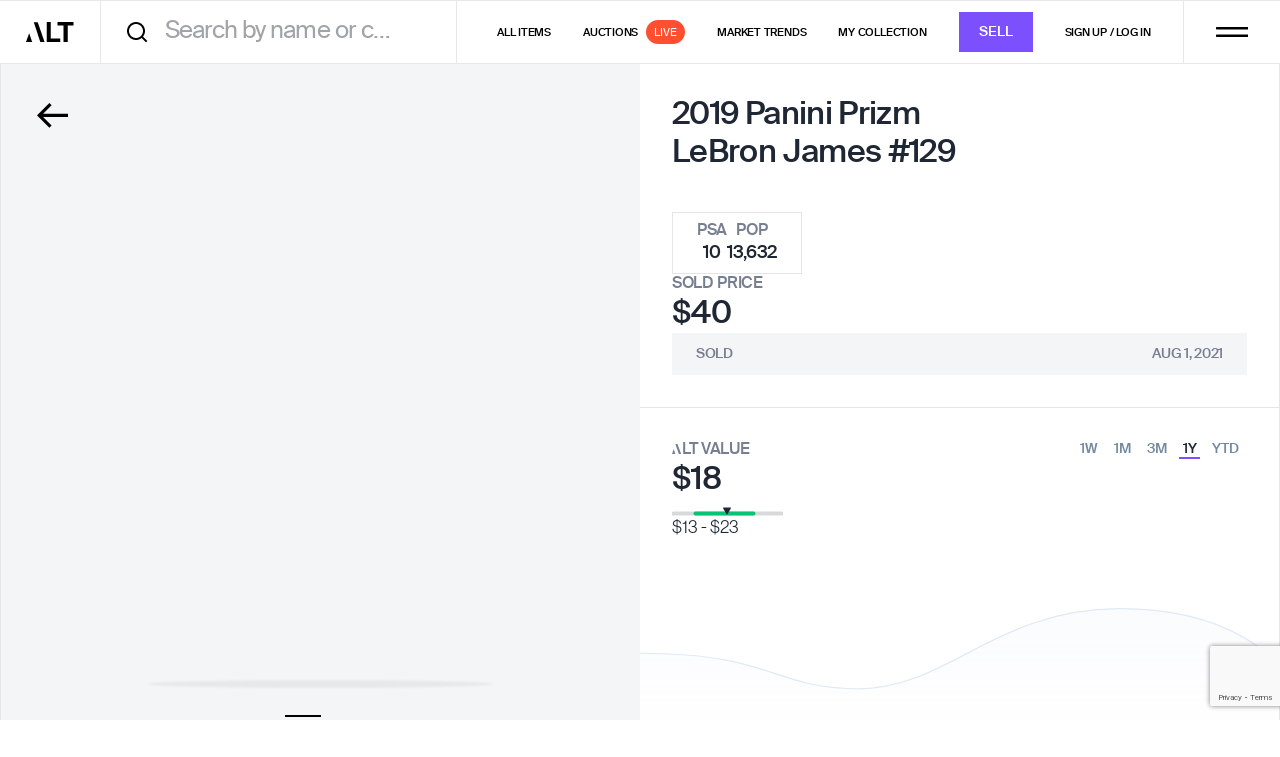

--- FILE ---
content_type: text/html; charset=utf-8
request_url: https://www.google.com/recaptcha/enterprise/anchor?ar=1&k=6LeeeQwsAAAAAITfdJy9NShyFLwxcWWvS0B4Y6TL&co=aHR0cHM6Ly9hcHAuYWx0Lnh5ejo0NDM.&hl=en&v=PoyoqOPhxBO7pBk68S4YbpHZ&size=invisible&anchor-ms=20000&execute-ms=30000&cb=msqyz06c049l
body_size: 48536
content:
<!DOCTYPE HTML><html dir="ltr" lang="en"><head><meta http-equiv="Content-Type" content="text/html; charset=UTF-8">
<meta http-equiv="X-UA-Compatible" content="IE=edge">
<title>reCAPTCHA</title>
<style type="text/css">
/* cyrillic-ext */
@font-face {
  font-family: 'Roboto';
  font-style: normal;
  font-weight: 400;
  font-stretch: 100%;
  src: url(//fonts.gstatic.com/s/roboto/v48/KFO7CnqEu92Fr1ME7kSn66aGLdTylUAMa3GUBHMdazTgWw.woff2) format('woff2');
  unicode-range: U+0460-052F, U+1C80-1C8A, U+20B4, U+2DE0-2DFF, U+A640-A69F, U+FE2E-FE2F;
}
/* cyrillic */
@font-face {
  font-family: 'Roboto';
  font-style: normal;
  font-weight: 400;
  font-stretch: 100%;
  src: url(//fonts.gstatic.com/s/roboto/v48/KFO7CnqEu92Fr1ME7kSn66aGLdTylUAMa3iUBHMdazTgWw.woff2) format('woff2');
  unicode-range: U+0301, U+0400-045F, U+0490-0491, U+04B0-04B1, U+2116;
}
/* greek-ext */
@font-face {
  font-family: 'Roboto';
  font-style: normal;
  font-weight: 400;
  font-stretch: 100%;
  src: url(//fonts.gstatic.com/s/roboto/v48/KFO7CnqEu92Fr1ME7kSn66aGLdTylUAMa3CUBHMdazTgWw.woff2) format('woff2');
  unicode-range: U+1F00-1FFF;
}
/* greek */
@font-face {
  font-family: 'Roboto';
  font-style: normal;
  font-weight: 400;
  font-stretch: 100%;
  src: url(//fonts.gstatic.com/s/roboto/v48/KFO7CnqEu92Fr1ME7kSn66aGLdTylUAMa3-UBHMdazTgWw.woff2) format('woff2');
  unicode-range: U+0370-0377, U+037A-037F, U+0384-038A, U+038C, U+038E-03A1, U+03A3-03FF;
}
/* math */
@font-face {
  font-family: 'Roboto';
  font-style: normal;
  font-weight: 400;
  font-stretch: 100%;
  src: url(//fonts.gstatic.com/s/roboto/v48/KFO7CnqEu92Fr1ME7kSn66aGLdTylUAMawCUBHMdazTgWw.woff2) format('woff2');
  unicode-range: U+0302-0303, U+0305, U+0307-0308, U+0310, U+0312, U+0315, U+031A, U+0326-0327, U+032C, U+032F-0330, U+0332-0333, U+0338, U+033A, U+0346, U+034D, U+0391-03A1, U+03A3-03A9, U+03B1-03C9, U+03D1, U+03D5-03D6, U+03F0-03F1, U+03F4-03F5, U+2016-2017, U+2034-2038, U+203C, U+2040, U+2043, U+2047, U+2050, U+2057, U+205F, U+2070-2071, U+2074-208E, U+2090-209C, U+20D0-20DC, U+20E1, U+20E5-20EF, U+2100-2112, U+2114-2115, U+2117-2121, U+2123-214F, U+2190, U+2192, U+2194-21AE, U+21B0-21E5, U+21F1-21F2, U+21F4-2211, U+2213-2214, U+2216-22FF, U+2308-230B, U+2310, U+2319, U+231C-2321, U+2336-237A, U+237C, U+2395, U+239B-23B7, U+23D0, U+23DC-23E1, U+2474-2475, U+25AF, U+25B3, U+25B7, U+25BD, U+25C1, U+25CA, U+25CC, U+25FB, U+266D-266F, U+27C0-27FF, U+2900-2AFF, U+2B0E-2B11, U+2B30-2B4C, U+2BFE, U+3030, U+FF5B, U+FF5D, U+1D400-1D7FF, U+1EE00-1EEFF;
}
/* symbols */
@font-face {
  font-family: 'Roboto';
  font-style: normal;
  font-weight: 400;
  font-stretch: 100%;
  src: url(//fonts.gstatic.com/s/roboto/v48/KFO7CnqEu92Fr1ME7kSn66aGLdTylUAMaxKUBHMdazTgWw.woff2) format('woff2');
  unicode-range: U+0001-000C, U+000E-001F, U+007F-009F, U+20DD-20E0, U+20E2-20E4, U+2150-218F, U+2190, U+2192, U+2194-2199, U+21AF, U+21E6-21F0, U+21F3, U+2218-2219, U+2299, U+22C4-22C6, U+2300-243F, U+2440-244A, U+2460-24FF, U+25A0-27BF, U+2800-28FF, U+2921-2922, U+2981, U+29BF, U+29EB, U+2B00-2BFF, U+4DC0-4DFF, U+FFF9-FFFB, U+10140-1018E, U+10190-1019C, U+101A0, U+101D0-101FD, U+102E0-102FB, U+10E60-10E7E, U+1D2C0-1D2D3, U+1D2E0-1D37F, U+1F000-1F0FF, U+1F100-1F1AD, U+1F1E6-1F1FF, U+1F30D-1F30F, U+1F315, U+1F31C, U+1F31E, U+1F320-1F32C, U+1F336, U+1F378, U+1F37D, U+1F382, U+1F393-1F39F, U+1F3A7-1F3A8, U+1F3AC-1F3AF, U+1F3C2, U+1F3C4-1F3C6, U+1F3CA-1F3CE, U+1F3D4-1F3E0, U+1F3ED, U+1F3F1-1F3F3, U+1F3F5-1F3F7, U+1F408, U+1F415, U+1F41F, U+1F426, U+1F43F, U+1F441-1F442, U+1F444, U+1F446-1F449, U+1F44C-1F44E, U+1F453, U+1F46A, U+1F47D, U+1F4A3, U+1F4B0, U+1F4B3, U+1F4B9, U+1F4BB, U+1F4BF, U+1F4C8-1F4CB, U+1F4D6, U+1F4DA, U+1F4DF, U+1F4E3-1F4E6, U+1F4EA-1F4ED, U+1F4F7, U+1F4F9-1F4FB, U+1F4FD-1F4FE, U+1F503, U+1F507-1F50B, U+1F50D, U+1F512-1F513, U+1F53E-1F54A, U+1F54F-1F5FA, U+1F610, U+1F650-1F67F, U+1F687, U+1F68D, U+1F691, U+1F694, U+1F698, U+1F6AD, U+1F6B2, U+1F6B9-1F6BA, U+1F6BC, U+1F6C6-1F6CF, U+1F6D3-1F6D7, U+1F6E0-1F6EA, U+1F6F0-1F6F3, U+1F6F7-1F6FC, U+1F700-1F7FF, U+1F800-1F80B, U+1F810-1F847, U+1F850-1F859, U+1F860-1F887, U+1F890-1F8AD, U+1F8B0-1F8BB, U+1F8C0-1F8C1, U+1F900-1F90B, U+1F93B, U+1F946, U+1F984, U+1F996, U+1F9E9, U+1FA00-1FA6F, U+1FA70-1FA7C, U+1FA80-1FA89, U+1FA8F-1FAC6, U+1FACE-1FADC, U+1FADF-1FAE9, U+1FAF0-1FAF8, U+1FB00-1FBFF;
}
/* vietnamese */
@font-face {
  font-family: 'Roboto';
  font-style: normal;
  font-weight: 400;
  font-stretch: 100%;
  src: url(//fonts.gstatic.com/s/roboto/v48/KFO7CnqEu92Fr1ME7kSn66aGLdTylUAMa3OUBHMdazTgWw.woff2) format('woff2');
  unicode-range: U+0102-0103, U+0110-0111, U+0128-0129, U+0168-0169, U+01A0-01A1, U+01AF-01B0, U+0300-0301, U+0303-0304, U+0308-0309, U+0323, U+0329, U+1EA0-1EF9, U+20AB;
}
/* latin-ext */
@font-face {
  font-family: 'Roboto';
  font-style: normal;
  font-weight: 400;
  font-stretch: 100%;
  src: url(//fonts.gstatic.com/s/roboto/v48/KFO7CnqEu92Fr1ME7kSn66aGLdTylUAMa3KUBHMdazTgWw.woff2) format('woff2');
  unicode-range: U+0100-02BA, U+02BD-02C5, U+02C7-02CC, U+02CE-02D7, U+02DD-02FF, U+0304, U+0308, U+0329, U+1D00-1DBF, U+1E00-1E9F, U+1EF2-1EFF, U+2020, U+20A0-20AB, U+20AD-20C0, U+2113, U+2C60-2C7F, U+A720-A7FF;
}
/* latin */
@font-face {
  font-family: 'Roboto';
  font-style: normal;
  font-weight: 400;
  font-stretch: 100%;
  src: url(//fonts.gstatic.com/s/roboto/v48/KFO7CnqEu92Fr1ME7kSn66aGLdTylUAMa3yUBHMdazQ.woff2) format('woff2');
  unicode-range: U+0000-00FF, U+0131, U+0152-0153, U+02BB-02BC, U+02C6, U+02DA, U+02DC, U+0304, U+0308, U+0329, U+2000-206F, U+20AC, U+2122, U+2191, U+2193, U+2212, U+2215, U+FEFF, U+FFFD;
}
/* cyrillic-ext */
@font-face {
  font-family: 'Roboto';
  font-style: normal;
  font-weight: 500;
  font-stretch: 100%;
  src: url(//fonts.gstatic.com/s/roboto/v48/KFO7CnqEu92Fr1ME7kSn66aGLdTylUAMa3GUBHMdazTgWw.woff2) format('woff2');
  unicode-range: U+0460-052F, U+1C80-1C8A, U+20B4, U+2DE0-2DFF, U+A640-A69F, U+FE2E-FE2F;
}
/* cyrillic */
@font-face {
  font-family: 'Roboto';
  font-style: normal;
  font-weight: 500;
  font-stretch: 100%;
  src: url(//fonts.gstatic.com/s/roboto/v48/KFO7CnqEu92Fr1ME7kSn66aGLdTylUAMa3iUBHMdazTgWw.woff2) format('woff2');
  unicode-range: U+0301, U+0400-045F, U+0490-0491, U+04B0-04B1, U+2116;
}
/* greek-ext */
@font-face {
  font-family: 'Roboto';
  font-style: normal;
  font-weight: 500;
  font-stretch: 100%;
  src: url(//fonts.gstatic.com/s/roboto/v48/KFO7CnqEu92Fr1ME7kSn66aGLdTylUAMa3CUBHMdazTgWw.woff2) format('woff2');
  unicode-range: U+1F00-1FFF;
}
/* greek */
@font-face {
  font-family: 'Roboto';
  font-style: normal;
  font-weight: 500;
  font-stretch: 100%;
  src: url(//fonts.gstatic.com/s/roboto/v48/KFO7CnqEu92Fr1ME7kSn66aGLdTylUAMa3-UBHMdazTgWw.woff2) format('woff2');
  unicode-range: U+0370-0377, U+037A-037F, U+0384-038A, U+038C, U+038E-03A1, U+03A3-03FF;
}
/* math */
@font-face {
  font-family: 'Roboto';
  font-style: normal;
  font-weight: 500;
  font-stretch: 100%;
  src: url(//fonts.gstatic.com/s/roboto/v48/KFO7CnqEu92Fr1ME7kSn66aGLdTylUAMawCUBHMdazTgWw.woff2) format('woff2');
  unicode-range: U+0302-0303, U+0305, U+0307-0308, U+0310, U+0312, U+0315, U+031A, U+0326-0327, U+032C, U+032F-0330, U+0332-0333, U+0338, U+033A, U+0346, U+034D, U+0391-03A1, U+03A3-03A9, U+03B1-03C9, U+03D1, U+03D5-03D6, U+03F0-03F1, U+03F4-03F5, U+2016-2017, U+2034-2038, U+203C, U+2040, U+2043, U+2047, U+2050, U+2057, U+205F, U+2070-2071, U+2074-208E, U+2090-209C, U+20D0-20DC, U+20E1, U+20E5-20EF, U+2100-2112, U+2114-2115, U+2117-2121, U+2123-214F, U+2190, U+2192, U+2194-21AE, U+21B0-21E5, U+21F1-21F2, U+21F4-2211, U+2213-2214, U+2216-22FF, U+2308-230B, U+2310, U+2319, U+231C-2321, U+2336-237A, U+237C, U+2395, U+239B-23B7, U+23D0, U+23DC-23E1, U+2474-2475, U+25AF, U+25B3, U+25B7, U+25BD, U+25C1, U+25CA, U+25CC, U+25FB, U+266D-266F, U+27C0-27FF, U+2900-2AFF, U+2B0E-2B11, U+2B30-2B4C, U+2BFE, U+3030, U+FF5B, U+FF5D, U+1D400-1D7FF, U+1EE00-1EEFF;
}
/* symbols */
@font-face {
  font-family: 'Roboto';
  font-style: normal;
  font-weight: 500;
  font-stretch: 100%;
  src: url(//fonts.gstatic.com/s/roboto/v48/KFO7CnqEu92Fr1ME7kSn66aGLdTylUAMaxKUBHMdazTgWw.woff2) format('woff2');
  unicode-range: U+0001-000C, U+000E-001F, U+007F-009F, U+20DD-20E0, U+20E2-20E4, U+2150-218F, U+2190, U+2192, U+2194-2199, U+21AF, U+21E6-21F0, U+21F3, U+2218-2219, U+2299, U+22C4-22C6, U+2300-243F, U+2440-244A, U+2460-24FF, U+25A0-27BF, U+2800-28FF, U+2921-2922, U+2981, U+29BF, U+29EB, U+2B00-2BFF, U+4DC0-4DFF, U+FFF9-FFFB, U+10140-1018E, U+10190-1019C, U+101A0, U+101D0-101FD, U+102E0-102FB, U+10E60-10E7E, U+1D2C0-1D2D3, U+1D2E0-1D37F, U+1F000-1F0FF, U+1F100-1F1AD, U+1F1E6-1F1FF, U+1F30D-1F30F, U+1F315, U+1F31C, U+1F31E, U+1F320-1F32C, U+1F336, U+1F378, U+1F37D, U+1F382, U+1F393-1F39F, U+1F3A7-1F3A8, U+1F3AC-1F3AF, U+1F3C2, U+1F3C4-1F3C6, U+1F3CA-1F3CE, U+1F3D4-1F3E0, U+1F3ED, U+1F3F1-1F3F3, U+1F3F5-1F3F7, U+1F408, U+1F415, U+1F41F, U+1F426, U+1F43F, U+1F441-1F442, U+1F444, U+1F446-1F449, U+1F44C-1F44E, U+1F453, U+1F46A, U+1F47D, U+1F4A3, U+1F4B0, U+1F4B3, U+1F4B9, U+1F4BB, U+1F4BF, U+1F4C8-1F4CB, U+1F4D6, U+1F4DA, U+1F4DF, U+1F4E3-1F4E6, U+1F4EA-1F4ED, U+1F4F7, U+1F4F9-1F4FB, U+1F4FD-1F4FE, U+1F503, U+1F507-1F50B, U+1F50D, U+1F512-1F513, U+1F53E-1F54A, U+1F54F-1F5FA, U+1F610, U+1F650-1F67F, U+1F687, U+1F68D, U+1F691, U+1F694, U+1F698, U+1F6AD, U+1F6B2, U+1F6B9-1F6BA, U+1F6BC, U+1F6C6-1F6CF, U+1F6D3-1F6D7, U+1F6E0-1F6EA, U+1F6F0-1F6F3, U+1F6F7-1F6FC, U+1F700-1F7FF, U+1F800-1F80B, U+1F810-1F847, U+1F850-1F859, U+1F860-1F887, U+1F890-1F8AD, U+1F8B0-1F8BB, U+1F8C0-1F8C1, U+1F900-1F90B, U+1F93B, U+1F946, U+1F984, U+1F996, U+1F9E9, U+1FA00-1FA6F, U+1FA70-1FA7C, U+1FA80-1FA89, U+1FA8F-1FAC6, U+1FACE-1FADC, U+1FADF-1FAE9, U+1FAF0-1FAF8, U+1FB00-1FBFF;
}
/* vietnamese */
@font-face {
  font-family: 'Roboto';
  font-style: normal;
  font-weight: 500;
  font-stretch: 100%;
  src: url(//fonts.gstatic.com/s/roboto/v48/KFO7CnqEu92Fr1ME7kSn66aGLdTylUAMa3OUBHMdazTgWw.woff2) format('woff2');
  unicode-range: U+0102-0103, U+0110-0111, U+0128-0129, U+0168-0169, U+01A0-01A1, U+01AF-01B0, U+0300-0301, U+0303-0304, U+0308-0309, U+0323, U+0329, U+1EA0-1EF9, U+20AB;
}
/* latin-ext */
@font-face {
  font-family: 'Roboto';
  font-style: normal;
  font-weight: 500;
  font-stretch: 100%;
  src: url(//fonts.gstatic.com/s/roboto/v48/KFO7CnqEu92Fr1ME7kSn66aGLdTylUAMa3KUBHMdazTgWw.woff2) format('woff2');
  unicode-range: U+0100-02BA, U+02BD-02C5, U+02C7-02CC, U+02CE-02D7, U+02DD-02FF, U+0304, U+0308, U+0329, U+1D00-1DBF, U+1E00-1E9F, U+1EF2-1EFF, U+2020, U+20A0-20AB, U+20AD-20C0, U+2113, U+2C60-2C7F, U+A720-A7FF;
}
/* latin */
@font-face {
  font-family: 'Roboto';
  font-style: normal;
  font-weight: 500;
  font-stretch: 100%;
  src: url(//fonts.gstatic.com/s/roboto/v48/KFO7CnqEu92Fr1ME7kSn66aGLdTylUAMa3yUBHMdazQ.woff2) format('woff2');
  unicode-range: U+0000-00FF, U+0131, U+0152-0153, U+02BB-02BC, U+02C6, U+02DA, U+02DC, U+0304, U+0308, U+0329, U+2000-206F, U+20AC, U+2122, U+2191, U+2193, U+2212, U+2215, U+FEFF, U+FFFD;
}
/* cyrillic-ext */
@font-face {
  font-family: 'Roboto';
  font-style: normal;
  font-weight: 900;
  font-stretch: 100%;
  src: url(//fonts.gstatic.com/s/roboto/v48/KFO7CnqEu92Fr1ME7kSn66aGLdTylUAMa3GUBHMdazTgWw.woff2) format('woff2');
  unicode-range: U+0460-052F, U+1C80-1C8A, U+20B4, U+2DE0-2DFF, U+A640-A69F, U+FE2E-FE2F;
}
/* cyrillic */
@font-face {
  font-family: 'Roboto';
  font-style: normal;
  font-weight: 900;
  font-stretch: 100%;
  src: url(//fonts.gstatic.com/s/roboto/v48/KFO7CnqEu92Fr1ME7kSn66aGLdTylUAMa3iUBHMdazTgWw.woff2) format('woff2');
  unicode-range: U+0301, U+0400-045F, U+0490-0491, U+04B0-04B1, U+2116;
}
/* greek-ext */
@font-face {
  font-family: 'Roboto';
  font-style: normal;
  font-weight: 900;
  font-stretch: 100%;
  src: url(//fonts.gstatic.com/s/roboto/v48/KFO7CnqEu92Fr1ME7kSn66aGLdTylUAMa3CUBHMdazTgWw.woff2) format('woff2');
  unicode-range: U+1F00-1FFF;
}
/* greek */
@font-face {
  font-family: 'Roboto';
  font-style: normal;
  font-weight: 900;
  font-stretch: 100%;
  src: url(//fonts.gstatic.com/s/roboto/v48/KFO7CnqEu92Fr1ME7kSn66aGLdTylUAMa3-UBHMdazTgWw.woff2) format('woff2');
  unicode-range: U+0370-0377, U+037A-037F, U+0384-038A, U+038C, U+038E-03A1, U+03A3-03FF;
}
/* math */
@font-face {
  font-family: 'Roboto';
  font-style: normal;
  font-weight: 900;
  font-stretch: 100%;
  src: url(//fonts.gstatic.com/s/roboto/v48/KFO7CnqEu92Fr1ME7kSn66aGLdTylUAMawCUBHMdazTgWw.woff2) format('woff2');
  unicode-range: U+0302-0303, U+0305, U+0307-0308, U+0310, U+0312, U+0315, U+031A, U+0326-0327, U+032C, U+032F-0330, U+0332-0333, U+0338, U+033A, U+0346, U+034D, U+0391-03A1, U+03A3-03A9, U+03B1-03C9, U+03D1, U+03D5-03D6, U+03F0-03F1, U+03F4-03F5, U+2016-2017, U+2034-2038, U+203C, U+2040, U+2043, U+2047, U+2050, U+2057, U+205F, U+2070-2071, U+2074-208E, U+2090-209C, U+20D0-20DC, U+20E1, U+20E5-20EF, U+2100-2112, U+2114-2115, U+2117-2121, U+2123-214F, U+2190, U+2192, U+2194-21AE, U+21B0-21E5, U+21F1-21F2, U+21F4-2211, U+2213-2214, U+2216-22FF, U+2308-230B, U+2310, U+2319, U+231C-2321, U+2336-237A, U+237C, U+2395, U+239B-23B7, U+23D0, U+23DC-23E1, U+2474-2475, U+25AF, U+25B3, U+25B7, U+25BD, U+25C1, U+25CA, U+25CC, U+25FB, U+266D-266F, U+27C0-27FF, U+2900-2AFF, U+2B0E-2B11, U+2B30-2B4C, U+2BFE, U+3030, U+FF5B, U+FF5D, U+1D400-1D7FF, U+1EE00-1EEFF;
}
/* symbols */
@font-face {
  font-family: 'Roboto';
  font-style: normal;
  font-weight: 900;
  font-stretch: 100%;
  src: url(//fonts.gstatic.com/s/roboto/v48/KFO7CnqEu92Fr1ME7kSn66aGLdTylUAMaxKUBHMdazTgWw.woff2) format('woff2');
  unicode-range: U+0001-000C, U+000E-001F, U+007F-009F, U+20DD-20E0, U+20E2-20E4, U+2150-218F, U+2190, U+2192, U+2194-2199, U+21AF, U+21E6-21F0, U+21F3, U+2218-2219, U+2299, U+22C4-22C6, U+2300-243F, U+2440-244A, U+2460-24FF, U+25A0-27BF, U+2800-28FF, U+2921-2922, U+2981, U+29BF, U+29EB, U+2B00-2BFF, U+4DC0-4DFF, U+FFF9-FFFB, U+10140-1018E, U+10190-1019C, U+101A0, U+101D0-101FD, U+102E0-102FB, U+10E60-10E7E, U+1D2C0-1D2D3, U+1D2E0-1D37F, U+1F000-1F0FF, U+1F100-1F1AD, U+1F1E6-1F1FF, U+1F30D-1F30F, U+1F315, U+1F31C, U+1F31E, U+1F320-1F32C, U+1F336, U+1F378, U+1F37D, U+1F382, U+1F393-1F39F, U+1F3A7-1F3A8, U+1F3AC-1F3AF, U+1F3C2, U+1F3C4-1F3C6, U+1F3CA-1F3CE, U+1F3D4-1F3E0, U+1F3ED, U+1F3F1-1F3F3, U+1F3F5-1F3F7, U+1F408, U+1F415, U+1F41F, U+1F426, U+1F43F, U+1F441-1F442, U+1F444, U+1F446-1F449, U+1F44C-1F44E, U+1F453, U+1F46A, U+1F47D, U+1F4A3, U+1F4B0, U+1F4B3, U+1F4B9, U+1F4BB, U+1F4BF, U+1F4C8-1F4CB, U+1F4D6, U+1F4DA, U+1F4DF, U+1F4E3-1F4E6, U+1F4EA-1F4ED, U+1F4F7, U+1F4F9-1F4FB, U+1F4FD-1F4FE, U+1F503, U+1F507-1F50B, U+1F50D, U+1F512-1F513, U+1F53E-1F54A, U+1F54F-1F5FA, U+1F610, U+1F650-1F67F, U+1F687, U+1F68D, U+1F691, U+1F694, U+1F698, U+1F6AD, U+1F6B2, U+1F6B9-1F6BA, U+1F6BC, U+1F6C6-1F6CF, U+1F6D3-1F6D7, U+1F6E0-1F6EA, U+1F6F0-1F6F3, U+1F6F7-1F6FC, U+1F700-1F7FF, U+1F800-1F80B, U+1F810-1F847, U+1F850-1F859, U+1F860-1F887, U+1F890-1F8AD, U+1F8B0-1F8BB, U+1F8C0-1F8C1, U+1F900-1F90B, U+1F93B, U+1F946, U+1F984, U+1F996, U+1F9E9, U+1FA00-1FA6F, U+1FA70-1FA7C, U+1FA80-1FA89, U+1FA8F-1FAC6, U+1FACE-1FADC, U+1FADF-1FAE9, U+1FAF0-1FAF8, U+1FB00-1FBFF;
}
/* vietnamese */
@font-face {
  font-family: 'Roboto';
  font-style: normal;
  font-weight: 900;
  font-stretch: 100%;
  src: url(//fonts.gstatic.com/s/roboto/v48/KFO7CnqEu92Fr1ME7kSn66aGLdTylUAMa3OUBHMdazTgWw.woff2) format('woff2');
  unicode-range: U+0102-0103, U+0110-0111, U+0128-0129, U+0168-0169, U+01A0-01A1, U+01AF-01B0, U+0300-0301, U+0303-0304, U+0308-0309, U+0323, U+0329, U+1EA0-1EF9, U+20AB;
}
/* latin-ext */
@font-face {
  font-family: 'Roboto';
  font-style: normal;
  font-weight: 900;
  font-stretch: 100%;
  src: url(//fonts.gstatic.com/s/roboto/v48/KFO7CnqEu92Fr1ME7kSn66aGLdTylUAMa3KUBHMdazTgWw.woff2) format('woff2');
  unicode-range: U+0100-02BA, U+02BD-02C5, U+02C7-02CC, U+02CE-02D7, U+02DD-02FF, U+0304, U+0308, U+0329, U+1D00-1DBF, U+1E00-1E9F, U+1EF2-1EFF, U+2020, U+20A0-20AB, U+20AD-20C0, U+2113, U+2C60-2C7F, U+A720-A7FF;
}
/* latin */
@font-face {
  font-family: 'Roboto';
  font-style: normal;
  font-weight: 900;
  font-stretch: 100%;
  src: url(//fonts.gstatic.com/s/roboto/v48/KFO7CnqEu92Fr1ME7kSn66aGLdTylUAMa3yUBHMdazQ.woff2) format('woff2');
  unicode-range: U+0000-00FF, U+0131, U+0152-0153, U+02BB-02BC, U+02C6, U+02DA, U+02DC, U+0304, U+0308, U+0329, U+2000-206F, U+20AC, U+2122, U+2191, U+2193, U+2212, U+2215, U+FEFF, U+FFFD;
}

</style>
<link rel="stylesheet" type="text/css" href="https://www.gstatic.com/recaptcha/releases/PoyoqOPhxBO7pBk68S4YbpHZ/styles__ltr.css">
<script nonce="vnNul_r-ogtKSLINBkpeaw" type="text/javascript">window['__recaptcha_api'] = 'https://www.google.com/recaptcha/enterprise/';</script>
<script type="text/javascript" src="https://www.gstatic.com/recaptcha/releases/PoyoqOPhxBO7pBk68S4YbpHZ/recaptcha__en.js" nonce="vnNul_r-ogtKSLINBkpeaw">
      
    </script></head>
<body><div id="rc-anchor-alert" class="rc-anchor-alert"></div>
<input type="hidden" id="recaptcha-token" value="[base64]">
<script type="text/javascript" nonce="vnNul_r-ogtKSLINBkpeaw">
      recaptcha.anchor.Main.init("[\x22ainput\x22,[\x22bgdata\x22,\x22\x22,\[base64]/[base64]/[base64]/KE4oMTI0LHYsdi5HKSxMWihsLHYpKTpOKDEyNCx2LGwpLFYpLHYpLFQpKSxGKDE3MSx2KX0scjc9ZnVuY3Rpb24obCl7cmV0dXJuIGx9LEM9ZnVuY3Rpb24obCxWLHYpe04odixsLFYpLFZbYWtdPTI3OTZ9LG49ZnVuY3Rpb24obCxWKXtWLlg9KChWLlg/[base64]/[base64]/[base64]/[base64]/[base64]/[base64]/[base64]/[base64]/[base64]/[base64]/[base64]\\u003d\x22,\[base64]\\u003d\\u003d\x22,\x22D8OWwo3DjMOfwrTCmnbDr8K3ejZLwo/DqGVbPMOqwop+wqHCo8O8w4dYw5dhwqPCv1RDSzXCicOiJxhUw63CnMKKPxRYwrDCrGbCqCoePB/[base64]/[base64]/DvsKXw7DDlcK1w4lSwrvCtcOFYcOGKsO+w6t2wrM5wqocEGXDhcOKd8Ogw5gGw71iwqU9NSV6w5Baw6NaM8ONCnxqwqjDu8OTw6LDocK1XDjDviXDiRvDg1PCgMKxJsOQEB/Di8OKCcK7w65yLRrDnVLDqRnCtQI5woTCrDkVwp/Ct8KOwp9Kwrp9FE3DsMKawr8iAnwxYcK4wrvDqcKqOMOFIMKzwoAwBsORw5PDuMKQHAR5w7XCrj1DTRNgw6vCpMOxDMOjVBfClFtdwrhSNnTCj8Oiw59zUSBNOsO4woodX8KxMsKIwpJSw4RVWgPCnlpUwoLCtcK5Alo/[base64]/XSfCr8KgwokDwp4GVcO7GcKjNjZXDMOcwpJCwp1ow7TCvcOdSsOaCHLDo8ONNcKxwrLClyRZw6DDoVLCqQvCv8Oww6vDmMOdwp83w58MUiQxwrQMRS1mwr/[base64]/Dr8KYG8OlwpnCisOxwpzCqwzCmEQXWFTDpMKOGkVWwrjDu8Kyw6sDw5/DosO4wpzCvxllel08wp1rwobCiRUMw5k+w6xTwqjCkcO8asK/RMORwqTCgsOJwqvCi0ROw47CksOdBAooJsKFKyHDsQnCpmLCv8K6ZsKHw6/CksOXe23CiMKfw7wYJ8Kww6PDtELClsO6am3Ci1/CpDfDglnDj8Osw514w5PCjxnCs2IdwpEvw798b8OZWMO2wrREwpBGwofCp03Dn0Q9w57Dkz/CvGnDlBsswr3DscKLw718CC/DlyjCjsO4woUFw5vDt8K4wo/CmUPDuMKbwonDtMOEw7w6IzLCklnDiC4dKGnDglkIw7hhw4DCvmDDikzCmcKdw5PCgwQlw43CpsKRwpUlGcKpwr1Xb3PDn0MDH8K9w6gtw5XCtMO7w6DDhsOwOnjDu8KCw77CmDfDlsKwC8Kgw4jCiMKGwprCpwpEHsK/dHRZw6Bawqsswo0hw6xhw7TDmGMdC8O8w7Esw6BfJ0dSwozDujfDnsKjwrrDvQ/CisOqw7XDjsOHEnlMIVMUMkghAcOYw47DgcOpw7NyJ1UPGcKIw4YlbA/Dr3hEMx3DkXpVPWw+wp/DjMKXCndUw5Rtw71TwqXDkR/Dg8OgED7Dp8OEw719wqoTwroFw4PDjRBZHMKmfcKmwpcFw5s3J8OFTTYEBn3CmAzDisOSwrXDi2VHw7bClF/DgsOeJkfCjMOmCMOHw48VLXvCo3Qhbk3Co8OJYsKOwoh8wrEPKxNEwozCpsKnQMOewqEew5LDt8KxVsOAaC4CwpQlc8ONw7PDmhvCjsONR8OwfULCpFFQIsOiwo0gw5bDvcO8B39uCVRowpR2wpAsOcKOw602wqPDsWtYwqzCu1dJwq/[base64]/CkcKMcMO3w6DDv8O+wqDDqcOawrbDrHRrwo9fXXHCgjNoVlfDkwLCiMKuw6/Dl00kw6tow6MhwrArZcKzSsOfAyvDqMK2w41uUiZhZMObCiEhR8KwwqNPdMOSPMObecOmZwLDgz9DMMKbw4liwoPDkcKtworDm8KNbRcrwqoZLMOvwr7DhsOMBMKsO8Kgw4FLw4djwoPDm0fCg8KsESQ6bnrDq0/CjXM8T1F9HFfDhg3CpXzDlMOeVCYeacKhwoPDu03DsD3DuMKewrzCn8Oewopxw71dLVfDgn7Cjz/[base64]/DisOKPsOfw4UFw6nDpcOIKT3CnMO1b8OZQGViV8KlVWnClxZDw7HDv37CiV7Cpn/[base64]/Ct3bDp3BRw4Bfw5nCsmDClsO8ecObwpHCmHVzwrDDqQ5jb8K5LXk5w7Bzw6sIw4F/wqJQcMOjCMOtTcOUQcO/LcOQw4fDnWHCnQvCqMKpwoXDqcKKSnjDqEsBwpvCoMOswqzCr8KvQzxOwqZywrbCpRYlGcKFw6zCigozwrhIw7NwZcOQwr/DoEwUVW1vbcKZZ8OEwqw6OsOURmzDqsKsEsORN8OvwpkMCMOEYsKpw6JrbR7ChQXDux5Aw6VxW3LDg8KjYcKSwqoTScKSesOpLlXDs8OsWcKsw5zChMKkGFthwpNswoPDvkJhwrTCrTxQwo7CgcK5XiFvJGI/TsOwMHbCiR98WxBuOznDkzHCrMOiHnQFw7FrBcOWEsKcR8OKwrVuwqDDhmZiORjCmAVeXxllw6RZRy7ClcK6an7DqE9/wog1cBctw5DCv8Omw4LCjsOmw7FZw5PCjCgawoPDucOUw4bCuMO9ZyN3G8OoRw/CucK9TMOxdAvCrjcXw4vCn8KLw6XCk8KKw5E7TcOAPmDDicOzw74Jw6TDuQ7DlsOaYMOFCcOvdsKgfX18w7xILcOHDHPDusOfeSHDq0fCmCgpYsKDw7AAwq0Owplsw6c/wpFww6cDHlJ8w51lwrVgVm3Dh8KFCMKtUsKmP8KVYsO0T0zDhCIZw4JuYlTCl8KnEiA6VMO0BBfCtMO1NsO/[base64]/CocKTQMOXTRgTHsKzfsKuw5zDpRslSQtOw4hewpDCrcK7w4g8FcO8McOxw5cdw4PCu8O5wp9YSsOZbcOBGHTClMKqw7Y/w4F8NUR+YcKgwoJrw7cDwqInZsKCwrwuwpVlP8OkIMOyw4Ejwr7CqVbCksKVw4rDs8OzHA0mT8OYQQzCm8Knwo5vwoXCisONUsKZwp7CqMOBwol4Q8OLw6YpSXnDtQcdcMKTw7/[base64]/E8KJWHTDqQIXbFjCryA2w5zCrxzCvsOIwocHwqEbe05NVsKNw6sHN3VUworCphACw5zCncKKbSdOw7k/w7nDjsKLA8OIwrLCiWlDw7/ChcOaPVfClsK6w4rCtjcnC3F1w4NZMsOPZxvCs3vDnsKad8KsO8OOwp7DlQHCi8OwR8KywrPDusOAE8O0wpRyw4fDqgteUMKCwqVUJ3nClk/DtMKvwovDisOQw7BMwpzCkVhgP8OPwqRXwqpBwqp2w7bDvMOEAMKiwqDDgsKAeWQeTSXDpxVXVMKUwo03KnIbUB/DslbDscKRw5l0MMKMwqtIasO/w6jDisKFXMKaw6hrwoV7wr3CqVTCqCzDscO0O8KQXsKHwqTDv21yf1cGw5bChMOkV8KOwokSDcKiWRbCm8Ojw4zDjE7DocKgw4LCocOPN8KLXxJqTMKoNggJwqxyw5PDuhhJwq5Pw6wAHSbDvcK1w7Z+OsKnwqnClQd/cMORw67DrWXCqT0ywpEhw48NAcKJcD8qwqPDjcKXGHh3w4Mkw5LDliZMw5XCtlUWXA/Dry4/Z8Kyw5zDlU9/OMObSEkoNsOXMyMuw5/Ci8KjIhfDmsKcwqnDtAAuwqTDvMOow7A3w5PDv8OBEcOUEylOw4zDqAPDjnppwpzCsxU/wpzCpsKwKnZDFMK3PjsWKkbCu8KaIsKfw7fDi8KmRF8+w5k+JcKPVsO3G8OPGMOAHMOJwqfDvcOjDWXCrCwDw57Cu8KCM8KbwoRcwpPDocOlDmN0CMOvw5bCqsO6UypoWMOGwo9gwp7DrHTCg8O9wpRdSsOVf8O/AcKHwq3CvMO7V19Qw5Irw5cBwoDCllfCu8KFDMOBw5/DiWAvwqtjwp9Hw4hbwqDDhgPDp3jCkVROw4TCicKUwobDsXrCr8O7w6fDiVnCnTrCky/DlcKBdxLDhQHDtMOEw4zDhsKyAcO2TsKPVsKABsO2w6fClMOzwojClVt/[base64]/w6vDpFh5KcOwQMKVJTscIcK0wqXDhlVgL3HCkSV0WHcBBnzDhnjDs1XCkxzCnsOmNcOGF8KlCMO/[base64]/CpMO2YsOdw6pJKcKow4zDk8OXe8OaLsOYBzTDmiURw4stw7LCp8KZR8Kww6jDtXN+wrvCocK8w4xNZBfCl8OUc8K+wqfCp3nClAYxwoMMwq08w4lHB0HChF8KwrfDssKUUMKgRUvDmcKVw7g/w4zDpnd1wo9zYRDCqXvDgzAmwoBCwpBEw4IEXkLCrsOjw7Q8XU9qCFtDUBhSNcOvQzJRwoBow7rDusOqwoJbD0hxw60CBxl1wo/[base64]/DnsKIw7XCpcKKASlIw7XDp8K0F0TCkcOowobDusOXw4nCg8OYw7g/w43CpsKnYcOWQcOdPw3DiHHDlsKrXArCoMOJwo/DtcO6FVYEFHoDw7N9wrpQwpJlwrt9MWbCh0DDkTfCnkwhf8OICQATwr4xw5nDsRLCtcKywoxKS8KfYRvDhBXCvsK3UXTCrUbCshUebMO+dl8uYkLDtsOKwptIwpwxTcOUw7DCmHvCm8O3w40ywoHCkFjDuVMfUxXClHMLUsK/H8K2K8OuUMOlP8O7YGTDvcKAEcOWw4bDiMK8CcK8wqc2B3HCnVzDjifCt8O5w7VODGLCrDLCjnpNwo5Vw5t2w4V5Vkt+wrZiNcO0w5t/wrprE3HCl8OMw5fDo8OVwrgATx/DgzQcSsOzAMOZw7kPwrnDtcO+aMO9w4nCtSXDmjXCqhXCsm7DhsKkMlXDu0hBIHLCucOTwoDDtsOmwrrDgcOkw5nDljMDOzlPw5PCrBxuWCk+JnZqfsKSwp/Dlgcgwq3CnANPw54EaMKDA8OdwpPCl8OBBD/DmcK1I3Y6wrHCisOCdXILw6RMcsOrw4zDuMOnwqIXwo11w5zCucOKMcOCHkkfHcOkwoIJwobDs8KMU8ORwrfDmm3DhMKTRsKGYcK7w5lxw7bDlxR/w4/ClMOqw7jDiHnCgsOjcMK5W2kXHxU1USVPw7N+RsKLBcOIw4DCocOAw7DCuRTDoMKrKW3CoF3CmsOywrVCLhQDwohRw5hSw7PCvMO6w4DDocKyZsOIDmI3w7MVwphSwpAOwqzDvMObcRrCgMKMYULCsjfDsibDpsOewqDDoMO3UcK2asO5w4Q2AsOVIMKDw4UcfnrCs3/[base64]/wpTDml9nwo7CnUs6w5ISw4Q4DsKTw6haw5xqw7bCtj5/wo7Cv8O9NX/CnjEmMTMgw6tLOsKMGQwVw616w6LDpMOJOMKeBMOdeBrCjcKWT2/Cl8KaflwANcOCwpTDnxzDhUw5GcOWMV/[base64]/Duzx9w4bDr8KOFVhRwr12AcKfw6/[base64]/[base64]/DsGfDgw/[base64]/Dh24IUm5yw5vDgGJ9wrJgw5NDSVQ/eMKZw5dbw4dib8Klw701FsKLX8KkMh7Cs8O+PAcRw77CvcOiIxlbF2/DscK2w5h0KQs1w4hOwoXDjcKmacOQwrsqwo/Dp2rDi8KlwrLCtsO7RsOtRMOnwobDpsKDV8KdRMKVwqTDny7CuE/ClWBtFyfDi8OXwprDkBTClMKKwpVmw7XDikQqw4rCpzlkTsOmdkbDt2zDqQ/DrDzCi8KIw78PQ8KLW8K7CMK7OsOUwo7CtcKpw49vw511w59FQ2LDiHXDm8KIbcKBw7oLw7nDgmzDpsOuOUU6EsOxM8KSBWLCpcOANSI8NcO1wod8OWPDuX1Iwq8hc8KDGnUmw4HDlEjDqcO6woJLJ8OXwqnDj2QNw4dyCsOwADrCuHfDg3ktRx3DsMO0w7/[base64]/DigLCiMOIwogmaT9dw4sIPMKhYcO2w6zCtX0SbMOvwpYSRcK7wp/DvB3CtmjChQFZUcOOw5JpwptnwrsiLX/CqMKzTXk2SMKGUjx1wpAFHynCicKOwp5CYsOzwptkwrbDi8K2wpsuw4PDtmPCqcO5wrtww4TCkMKOw49xwq88ccKcFcKXCCJ7wqfDpsOvw5jDt1TDkTx+w4/Dj1k7J8O/WkE2w6EwwpFMTBXDpWhCw4FdwqLCqMKUwpjCmVdNM8Krwq7Cg8KjCsKkHcOQw6sawpbCuMOSI8OpfcOhTMK6VTvCryluwqXDtMK8w6nCm2fCrcOvwrxnJjbCu0NTw5FsRWjCuyDDq8OSXEI2d8KiNcKIwr/Dt19jw5zCuCvDsCzDm8OZwp8OXUDCqMK0Tk1RwqoYw784w7/ClcOYXC5Nw6XCu8KUw4gPEHbDosKqw5bCpRd+w67ClcKxIwNOXsOmGsONw6PDlz/DosOPwp/[base64]/[base64]/[base64]/CtQ9FwprDpcOfwqRJwroOW8ONwpXDusOxI0d9YyjCtgEcwo5bwrQLB8K1w6PCsMORw6Esw7grUQowZWPDlsKSDR/CmMOjccOYdRjChcK3w6rDk8OWOcOtwrIHUyYQwq7CosOsflfCrcOUw4rCj8OowoQzaMKvW0UvAHNIF8OOWMK8RcOxCRPChR/Cu8Oiw45gZQrDj8KBw7PDmzhTecOJwqJcw4pmw7A3wpXCulcsaxjDvkvDq8OGb8OawqVpwo/DusOawrLDn8KXIH9wYl/CmV4/[base64]/[base64]/CpsKJKXvCvcOrw5pYwrLDncOIQT/DhHFTw6TDtSIcb2sBF8O4YcKlGEV6w4/DkCJTw5jCiA5IBsKSMDvClcOiw5UEwotTw4obw5fChMOawqXDtRfDgxNdw4ErV8O/QzfDjcOZaMKxPiLDqloFw6/Ctj/CjMOXw4/DvUVdGCDCh8KGw7g2fMKlwoFswofDkhjCgRI3w4pGw6MAworCvwpww6lTLcK0eyl8eB3CgMOdWAvCgcOVwp51w5Yuw5HCjcKjw6MldMKIw6o4SGrDl8Kyw7tuwrM/XsKTwpplMcO8wqzCgl7CkTHCjcOAw5BFYVJ3w60nWcOnb0Eiw4IgOsKMw5XCkm49bsKiXcOoUMKdOMOMaiDDvFLDrsK9WsK+HB1ew5B7AwbDnMKwwrwaXMKaLsKPw5/Dvh/Chw/[base64]/DrsKgwqpdwodCDCnCtCLDqAx/wojDt0kNAVHDnkJLahsIw6jDncOvw6Fow7PCmMOsCsOHOcK/I8KqDUJPw4DDsWXCnw/Dli/CgnnCj8KWDsONWnETJWUdMcO8w6dPw4wgd8Kkwq3DkEIsAH8qw6bClxEtVDTCmwgWwq/CjzsBEcKQRcKYwrPDvXxgwqsyw6vCnMKKwo7CiSQMwqd7w6V7w4nDhz4Bw5wLFjNIwq0PEsOVw4TDh0Y3w58ANcO9wrLCh8O2wq/Cimdnbn8IEyLCpMKAeDfDmDRIRsO2DsOqwooOw57DuMKmCEA/[base64]/DrDPDlGIMDSJBQcOMw4TDpi5hOcO3w7Fiw73DgsO/w7gdwrhoNcODd8KnCSzCh8K0w7JaEMObw7FKwp7CrCjDl8KkLRnDqmQSOlfCuMOeYsOow4Erw5PCksOVw7HCmMOwBcOEwp9Xw6jCizfCqcOowp7Dl8KAwol+wo9eQVFjwqwNCsKzFcOzwospw5LCmcO2w6E6Jx/Dn8OVwo/CiArDvcOjN8OPw6zDgcOew7XDgsKlw57DhTFfCxomDcOfdTHDqADCt0MicHUTcsOkw7nDvsK3JMKww5x1I8K3H8K/wpR9wowVXMKrwpoIwqbCu3IUc0UbwrHCg3rDlsKqG0rDucKdwrM7w4rCsB3DgUM0w6YXWcKew6Ehw45lFFPDjcKNwqgzwqjCr37Cr1xJMnHDgsOnLwkMwoY7wq51diTDok7Dr8KXwrB/[base64]/CjsK4L8K7w6dow7hHcxktfBTDrXsMKsOEZhPDtsOTeMKXS1lICMKZBsKZw5/DiirChsOhwoInwpVeKl0Hw4jCtSsoZMOawrM9wq7DlsK4Umk5wp7DmgpPwonDuDBUKVLCjVHDt8KzUFlfwrfDpMOww5Z1wp3DpWfDm1nCh1TCo2R2ElXCrMKiw70IIcKpUi5Kw50uw7Qtw7nCrScyMMO7w4jDnMKQwqjDicKBGMKPaMOMDcOdN8O/A8KHw4rCqMOKS8KbR0dxwonCpMKRLsKpA8OVXTHDljnClMOKwrfDhcOLFjR7w4HDkMOGw7pUwojCosO4wrTClMKqOmLCk0PDrmvCpG/[base64]/DtjXCvRQHwqhtKip2BiAANVTCgMK1RsKMIcK1w7DCojrCvRfCr8O3wovDhy9Bw4rCmcK4w5JfOMOdTcOhwqrDozrCkD/ChwEyYsOydlrDpxZoGsKxw7YvwqpYf8KyQT45w4jCtzVlJSw4w5zDhMK7Iy3CrsO/wr7DlcKGw6M5BlRBwqLCvsKmw6FNfMKWw7zDkMOHIsKbwrbDosKhwofDohY7IMK/w4IAw6dROsKFwoDCmMKRbw3Cl8OTdyDCgcKtIgnCi8KiwovCnXbDpTjCocOHwpxcw5jCk8OsdGDDkDHClFnDjMOswrrDgC/[base64]/DqsOcw77CphfCvMOjdlzDtE3CmzHCrEtvPcKWOcOvbsKXWsKWw5lpEMK9QVd5w5pRM8Klw7/[base64]/[base64]/IiHDnMKOamLDncO/worCnkDCsUnDu8KnK8K/[base64]/DicKZRsOSGMOuNEl3f8O4PMK8blNAHBbDs8Omw7RcR8OvbHw6N25fw4zCrMOVVEnDgQPDrjXDgwvCncK2wq8WMMOQwpPCv27CmcKrbxnDoE04dwt1ZMKPRsKZWBTDiyh0w7UvTwjDrsK0w7HCp8K/IB0qw5TDqFFiTifCgMKYwozCrcOKw6zDrcKnw5rChsORwrVQPG/CksKbHyMmLcOAw6wHw6/Ds8KOw6HDuWrCl8K/wr7Cn8KFwooMSsOaLnvDncKzJcKJfcO2w6PDmgdKwpAIwoIqUsOEFjHDkMORw4DCsGDDucO1wrrCg8O8YTUww5LClsKGwqzDjU1ww4p5W8Kmw44sGsOVwqRtwpZoQzp4QFzDjBAEe1Ziw4N9w7XDlsKkwo/DviV+wpNBwpI4EHUKwqbDvMO5QcORdcK8XcO/bWIyw5F/[base64]/PAAuwrcJw5Uywo3CssKoF8OCw57Dk05MJih4QsKUfSTDoMKjw7LDmsK3dnzDlsOxL2HClcKrAWvDnz5BwqzCkF4Rwp/DtDJfBBfCm8O6cSsYaS1Zw4/[base64]/wrN0wrrCssOxw7LCtcO/w4sUMcK1wodNG8Knw6PDuR/CjMO6wqHDgU52w6vDnlXCkXHDnsOwVQnCsXBqw7fDmykCw6HDlsKXw7TDoCfCjsO2w4FzwqDDpXPDucOlLgInw77DvzbDuMKuaMKNYMOJLTnCnWpCVMK/dcOyDTDCucOHw4xmWH/DiVwOZcOdw7PDosKzTsO8JcOMPsKpw7fCg0nDplbDl8OqcMOjwqJ7wpnDuTZOaVLDjyXCo1xzeFNFwqDDikTCvsOKIj/CuMKHR8KddMKMM2vCh8KGwoPDrsKOIz7Ckn7DmD8Uw6XCgcKDw4HCgMKBwqMvRRbCvMOhwpMoL8KRw7jDtTHCuMODwoHDgVRQeMOXwo0lHMKmwovCk2F2C1nDjEk9wqbDjcKcw48neCjCkhFUw5LCkVcdDG7DuW1pYsOgwoliFcOURzl0w4/CtMKZwqXDs8O9w7fDuGvDhMOMwrjCt2nDoMOnw7HCosKXw6lwOhLDqsKqw6HDocOpPwsRJ3PDn8Oowok/V8OmIsO1w6ZSJMK6w4E8w4XCvcOhw5PDksKXwrrCg33DqA7CqUTDmcOdUsKIXcK2dcOvwo/DoMOHMVnCmUJqwqR6wpMHwqrCmsKZwqkpwrXCgnQpWis+wrEfw6jDrx/[base64]/DiwlUGcOod8OjwozCvMKUTDrCvcKyQcKGw7/[base64]/HmrDqEVCwqLDlDDClFPDs8O4aMO+ZnLDmwHCuTPCj8Ojw7TCocOUwrrCtXo/wqrDlMOGOMKfw6sKRMO/Q8Oow6UPHcOOwoVoeMOfw7XCkyhXLz7Dq8K1ZjV2wrByw5zDm8OiO8KtwrZxw5TCvcOmUWc3AcK4L8OGwo3DqlrCusOQwrfCpcOLMsKFw5/DpMKBSTDDvMKcVsOVwqNYVAotNMKMw5peHcKqwqjCpiDDkcKwTiHDvEnDjcKhJ8K9w77DpMKMw4sVw4scw44Lw5wBwoLDqFdGw4LDm8OWbEN/w74swqVEw7wuw4EtI8KiwrTCkS9aSMKlKMKIw7/Dp8OOZBTCnWrDmsOhIsKZaAXDoMOGworDnMOyaFTDkkc+wpQ/w5fCmHFewrAUXifDu8KRAMOIwqrCsyAVwooICR3CkgLClA8DPMOECzTDpD/[base64]/DhSvCuxjDoUbDnibCncOlw6HDlcKrw4ULwoLCkEnDr8KWLQVtw58OwpfDoMOEwp/CnsOAwqlmwp7DvsKNAmDCmjDCu315C8OzcsOWMTN/FSLDjVg1w5tjwq3DkWokwophwpF/[base64]/CvMOiw5nDlhPCocKEw4LDrsK/E1dLB8KhwqjCrcOncHzChW/Cg8KXAyXCqsK+T8K4wpzDrmXDtsO7w6/CuD95w4QHwqXCjcOAwq7Ct0VyfyjDuGDDuMKOBsKSJgF5a1cvKcK5w5RlwrvCmCI8w6N9w4d+GBMmw6EIO1jCl1zDpENGwr9YwqPCrsKpdcOgFC5HwpDCi8OmJV10woYEw5pOWQPCrMOAw7UPHMOcwofDoGdtCcOvw6/DiGVJw79JT8OGdk3CoErDgsOCw6hVw5LChsKEwqXDosK6WC/[base64]/YRZjw5rCpMKVw4bDhsKdUWwYwpcjwo0Qw4DDti4pwp0gwrnChcObXsKvwojCi0PCgcKSFRxZYsKxwozCniUrOhLDhkHCrnhmwq/Ch8KZTiLCoQEaMsOkw7/DtU/DmsOawppCwqUZGG8GHlNAw7nCgMKPwqNhHlTDoAXCj8ODw6zDlwjDpcO3JjvDvsK5IcOcasK2wqzChDzCscKNw6HCtgbDnsKMw77DtsOGw5ZCw7s0VMO4RDTCosKQwp/Ciz3CrcOJw7zCoyQ9J8Otw5jDkRXCj1DCrsKqAWfDmhTCnsO7a1/CoWIaccKfwqbDhQFhUFHDsMKow5BJCl9swoTDljvDg0JxFXpmw5PDtyozWkUdMArDoQBdw5jDgFHCni3DlcKbwobDh1cNwqxPMMOyw4/Dv8KTwrDDlForw4F/w4rDosKyAXMZwqTDuMOvwpnCmTTDkcOAORkjwoRtXlIww4fDpkw+wqQDwokhAMK7blxjwrZRCMOBw7URCcKtwp/Do8OCwpkVw5zCqsO0RcKHw5zDisONIsOuS8Kdw5wawr/Dpj1tO1LCkFYjJxrDiMK1wqTDg8KXwqjCmMOfwojCg0tkw6XDq8KEw77DrB1eL8OGVB0kZAPDrxzDgUXCr8KcEsOVOwRULMOxw5xddcKOKMKvwp5BA8KZwrLDpcK4wroCH3MobGN9wrfCiAQsJcKqRAPDh8OAT3XDow/CmsK1w7wuw7jDjsOGw7UCbcKmw6QHwonDp1nCqMObwpNPZ8OdeirDhsOWFjVuwrpXYUXDlcORw5DDvcONw6wsRcKgIQcUw7sBwphBw7TDtWwnHcO+w5zDusOCw7rCtcKLwpDDjSc+wrvCq8O1wqpiLcKZwql9w53DjnjChcKawq7CqGEXw5NJwqnDrCTCkMO/[base64]/A8Kuwo97w7hOKGnChjU0wq/DnR4Ifjxhw4XDjMK4wp8SUg7Du8OXwqoXfCB7w4Ukw7JfJMKbaQPCk8O1wrPCjCEDE8OOwqEMwokFXMK7esOawqhIEHo/NsOtwoPDsgTCngkRwqF/w7zChsK4w5tOSxTCvkZUw6IbwqzDr8KMfloXwpnCgWsGKDoIw7HDrMKpRcOsw4LDjsOEwrLDu8KjwoshwrVMPUVXRcOqwrnDkTcwwoXDhMKsZ8K/[base64]/Cvx4bw6dGwpzDhcOdBUPCh1sVJGTCqsOswppzw6rCkh3DksO6w7vCh8OBCXo0w6pgw6E8E8OOZ8Kpw5LCjsObwrrCvcOaw6lbdlLCqSRTADNsw59WHsKew5MEwqZqwq/[base64]/Dr8KKwog8HSbDvVbCmn0LYk9Hwp8LHsOVw7LCrMKcwqjCpMKRw7nCksKbHcKow4AsKsKtcx84WWfCoMKWw78iwrdbwqkvfsO/wq7DqA9HwoIJa2xywpNuwqJpKsKnM8Olw7nCuMKew6t9w4fDncOpwqTDgcKEaQ3DpF7DszZ5WA5QPEHCpcOBdsK1RsKkIcK/KsOBbMOaE8Ofw6jDhTklQMK/VkMJw6vDhRbCgsOrwpTCuz/DvTAow4wiwqzDpEcHwrzDoMK6wrnDiETDkWnCqgrCuFBew5vDjEtVH8OwRT/DqMOKHsKaw53CoBg0a8KPFlvCu0/CnQo6w6R/w5LCniTDgHXDjFXCmBEhTMOtDcOfIMO6fkHDgcOxwq5cw5jDkMO4wqfCvcO0wrDCicOlwq7Dp8Oyw4cUMFd1V1DChcKxE0NYwp0jw7wOwoDCmlXChMK9J2HCjQ3ChV/CvkJhdAnDhgt3WA0Cw58Lw6slLw/DgcOww5DDksOoHjVIw5YBGMKUw6JOwpIFXsO9w73ClE9nw5hvwqnCoSBPw68rwpDDqDDDknbCr8OTw7rCh8OPN8OowprDgHI7wr8twoJhwrZCZsOdw4N3BVRqEgbDkETCrMObw7/DmUbDgcKJPS3DtcKkw63CvsOIw57CpsKowq4/[base64]/CkDwcQMO+f8OxwqEkw7xyw6tTw7d5LsOLUmbChhtPw4ADOllkDQPCpMKRwp0MScOxw7vDqcO8w7ZCVxdwGMOAw65jw7FbLwQnXWLCr8KfPFrDksOqw7wnWS/Cn8K1wonDv3XDt1rClMKAfmPCsTMsBRXDpMOdwprDlsKfacOZTFpgwp97w7nCnsObwrDDjxcZJiJCWDtzw69xwpQvw5gCacKKwqtlw6Ubwp7CssKALMKQC2xpSw/CjcOow6NMU8OQwpg3HcKHwq1LWsOrMsOxYMKoMcK8wqLDhzPDgMKOCiMtPMKQw6RYworClRVqGsKrwqEbPzvCrwA6MjAVXTrDl8KTwr/[base64]/CrsKCYgtCRsK1wo3DkMOYOcOLwqnCoBE1w4I/w6JNworDkWfDjcOuRcOaXMKiWcOGB8KBP8O4w6DCoSjDn8KCw4rCm0nCrxbCrjHCgSnDusOPwpZBTsOPNcOZDsKPw5Bdw5tFw4Yow4pTwoUbwqIJW2UGAcOHwrg7wofDsAl0L3MYw7PCnx8Gw4EYwocgwoXCjsKXw4TCnSw/w6gWJMK2DMOVf8KiJMKMGUTCgyIddiZwwoXCoMOPU8OGMC/Dq8KOQcO1w6B3w4HCj1bCgMOlwr/CmRzCosKywp7Dj1vCkkLDksOUw7jDo8KTJsO/OsOdw79VGMKjwoIsw4zDsMK7WsOtwp/DihdfwoXDrDEvw7t3w6HCqjEvwqjDg8OXw6hGHMK0aMOlAw7DthZ/Sz0yJMOHIMKkw7opfFTDpRTDjm3DtcK/[base64]/DpcOhPcO0wqg1w4dCV8K2w5NDYRp+IsKqA8KMw4jDhcOhLcO/aHjDiWhdPSMQfExxwrnCjcOKCsKAGcO/w4TCrRjCvHDCtiJYwrljw4LCu2BHESBgWsOiUApFw4fCjFrCqMKbw6ZRw4/Dm8KZw5XDkMOMw7U/wqXCpVFVwpvCtcKkw7TCpsO/w6fDqAgowoBow6jDlcOLwpbDp0LCk8OQw6xDFSIVA1jDrCxOfRLDlBrDlxUBV8KWwrTDsEbCkkIVIsK8woN+KMKpQTTCssKAw7hWDcK7eQjCv8O2w7rDhMO8woLDjArCoG9FUg8EwqXDvcOsJcOMSBFVcMOUw6Z8woHCq8OvwqbCt8K/wqXDscOKCHfChHA5wptyw4fDocOXaDvCsQNNw7d0w6LCiMKbw7bCgwNkwpLCjzN+wqtaFwfDhcKxwr/[base64]/[base64]/N8KzMCFUwql5C8ObwqvCisO2Bjt+wpEhw4/CgxfCpcKAwp95NS7CssOgw6fDtAU3PsK9w7TCjVbDi8Kmw78cw6JrKX7CrMKzw7nDv17Ct8KPdcOIHBZQwoTCgRcnTx80wpxcw6zCqcOVwqLDrcO4w6/[base64]/[base64]/DoMKUw4rChnvCksOneiDCvMO+SsKfwoPDsgtle8KtcMOEdMKQScOAw7TCmgzCocKwfSYFwqZdWMKTP3dANMKjNMKmw7HDv8K1wpLChsOYOcK2ZT5nwrzCgsKtw75NwrDDnVbDkcOAw5/CmArCjgTDsQ8IwqTCkhZsw6PCqU/[base64]/[base64]/w4piK8OAw50ywp/CrcK7F8KWw7AYw6llScOiVhPChcO8wq1pw5fDoMKWw67Dn8KxMSfDhsKuYBLDpnXCuVnDl8K6w4sXOcOnfHYcLTNoZFYNw63Dohw4w7XCqUbDucO9w5wEw6rCsS0iKzbCu1krJBDDpC4WwokxPTPDpsKOwpfCvW9ew6I6wqPDkcKuwprDsF/CjcOGwrsKwq/[base64]/ClMKzcsOWw7VxbsKBw79LPcOfw5ZELRDCp0TCpgLCocKRVMO/[base64]/w5VWRV4MwqB8XjLCncOkMcKzwro2bsKFwr0AworDicKuwrvClMOVwpjCnsOXaHjCtDIBwp7DjR/Cv3jCpcK6Q8Osw5pqOsKsw6Nme8OSw7J9YFxRw5dVwoPDkMK7w43Dm8O/RBgJZsKywrvCvXjDiMKFSMKyw63DiMObw7jDsD3DmsOhwrx/D8OvWHYHN8OBLHvDjkwLbsO9O8K6wp1rIMKkwrrChB80I1gYwooSwpfDi8Oywp7Co8KibgBJVsKXwqAlwp7Cu0ZkZcKawpXCtcO6QhxaFsOAw7FYwprCm8KQL1zCl0XCgMKmw4p+w5nDqcK8c8KLFRDDtsOLMkzCiMObwrTDp8KSwrpcw7vCk8KETsKPEMKPcF/DosOeaMKWwpMcYFxHw77DkMO6A2MiQ8Ocw6EJw4XCjcOyAsOFw4Ypw7EQZERrw5gNw75ndS1Bw5VzwqnCn8KEwqfCiMOSE2DDjgTDvcO0w4gowop2w5odw4Y5w7t3wqzDkcOub8KVKcOAd3gPwqDDqcKxw4HCjMOIwpB9w5nCncOXRzd4acKBGcKaQHkbwr/ChcOxccOnJQEow7LDuEPCsUwBFMKMayYSwq/Cg8Kew4PDg29dwqQqwrjDn2vCgRLCj8ONwo/CkhtndcKCwqbCiSjCtxpxw498wqPDncOAPiBxw6oZwrDDlMOowptIPUzCnMOGHMOLAMK/NEQ/YyIaGMOiw7g3OwrCl8KAc8KYasKYwrrCncOzwpAobMK3B8KeYF92c8O6VMKGM8O/[base64]/Dm0hKwrFgDl0hcVMNw50BwoXCmXlIEcKbw5pnbcKaw4DCjMOTwpTDtQxowogww6gSw59AVxzDuwcNB8KCwp3DnCvDtTh4SmPCvcO4MsOiw5vDnlDCgHhKwoY9wqPCjRHDlBDCgMOEMsOewpovAk/ClsOKOcKvbcOMccO7SsOTL8Kswr7CiUVbwpZ2JEshwqtWwpwfFGokHsKVIsOpw4/DuMKXLVXClwtIcGDClhbCvnTCkcKEZMKPWEbDhyBibsKGwp/[base64]/DtWYrw6HCjiUKwozClCzDiMOnZBllw58KLysSwpIzc8Ktd8OEw5EsCcKXKTjCjkF1IR/DjcKVMsKyTlI8QgLDvcO/aFnCr17ChXXCskgNwrzCp8OBQsO8w7bDvcK2w7DDgmQPw4HDpnPDoHPCsilYwoc4w5TDocKAwqrDj8OdP8K7w6bDvsK/wpnDul15WCrCtMKCFsOUwo9jJ3tmw6oROEvDosOmw6XDlsOOa13Cnj3Dv3XCtMO8woYkQCHDkMOhw7BCw7vDo1gjI8Onw6FOcALDrXhGwr7CvMOYGMKPZMKdw4o9FMOtwrvDh8Oaw78sQsK0w5XDhQ46GcKkwpPClEnCqcKdV3lrYsOfLcKdw6R1G8KrwostQyU/w7Q3wp4Aw4DCiCbCqMKYLW4bwooHw5ICwocHwrp6OMK2a8KBSsOZwqsFw5omwpXDpWBswpVEw7nCrH/CuzkFdA5uw5pVL8KKwrzCo8OvwpDDpcKZw5I5woFPwpZPw5Z9w67Cnl3CusK6MsKoI11ndMOqwqJjXcOADjhcfsOiUgvClzAMwr5MYMKDK0DCuyfDscKfF8OswrzDr3jCqDzCgVl3K8O5w5PCglxTe13CncOwJcKKw6ciw4V9w7/CusKgPHk/L1doO8KqWsOEAcKzVcKhSRFrUSRAwrFYGMK6TcOQTsODwpTDnMOIw7QpwqTCnSs8w4gww5zCk8KdO8K/E1klwrfCuBsEZEFdQDo/w5llMMOow5bChhTDpU3CtmMJKcKBC8Knw6TDnsKZfQvDk8K+BHzDj8O/NsORKAIrPcOcwqjDjcKzwqbCgnnDssKGV8OWwrnDqcK3fMOfOcKWw7INCzYVwpPCgUPDv8OVY1fDk0zChnsCw5/DjB1QO8KZwrDCnH/Dpz5dw4FVwo/CtkzCpTLDq1nDisKyNMOxwotlcsOiH3DDlsOfwoHDnHESMMOswqXDvn7CslNOJcK7U3PDnMK1SRnCixDDosK8DcOGwq1xAw3DpCHDoBZDw5fClnnDnsOmwqAsJylXajNceCowb8O9w68vInDDjcO3wojDrcOvw6/Ci2PDosKtwrLDtcOSw6hRa3vDsTQ2w4vDs8KLCMOyw6fCsRvChmdGw5YtwoU3dsOJwr/[base64]/w6PCplJ0w4h8AFUAw71+JmPCogjCvsOkSk5CScOAGcOiwq4ywrPCm8O0dHE7w4HCgk17woADPcOrZRI7SzElQMKMwpTDsMORwr/CucOSw6JKwpx5ahXDvcKcbnvCnjBPwqZIcsKGw6vCj8OR\x22],null,[\x22conf\x22,null,\x226LeeeQwsAAAAAITfdJy9NShyFLwxcWWvS0B4Y6TL\x22,0,null,null,null,1,[21,125,63,73,95,87,41,43,42,83,102,105,109,121],[1017145,333],0,null,null,null,null,0,null,0,null,700,1,null,0,\[base64]/76lBhnEnQkZnOKMAhk\\u003d\x22,0,0,null,null,1,null,0,0,null,null,null,0],\x22https://app.alt.xyz:443\x22,null,[3,1,1],null,null,null,1,3600,[\x22https://www.google.com/intl/en/policies/privacy/\x22,\x22https://www.google.com/intl/en/policies/terms/\x22],\x224pXDZg8Iv61ahQ0usNISwUWkJjvT/zFq5XzGxcug96A\\u003d\x22,1,0,null,1,1768639783380,0,0,[212],null,[213],\x22RC-uXc8hSFarE_PHw\x22,null,null,null,null,null,\x220dAFcWeA7-C3UApMj38FY8sVPBCEOzxs6hWsXnNvdToLNAe0QparjcdmAF9TGbD5CrLNXbDgaMeD_sCx9boKMLkL8q6w2gWJLDTw\x22,1768722583370]");
    </script></body></html>

--- FILE ---
content_type: text/javascript; charset=utf-8
request_url: https://app.link/_r?sdk=web2.86.5&branch_key=key_live_onYuzEr8AG8I3PqLY95lNmicstlIS2Rr&callback=branch_callback__0
body_size: 70
content:
/**/ typeof branch_callback__0 === 'function' && branch_callback__0("1540978705803154456");

--- FILE ---
content_type: application/javascript
request_url: https://app.alt.xyz/static/js/route-select-listing.ee27ac3c.chunk.js
body_size: 17156
content:
"use strict";(self.webpackChunkplatform_client=self.webpackChunkplatform_client||[]).push([[7804],{39081:function(e,i,t){var n=t(72791),r=t(94162),a=t(4565),o=t(50228),s=t(45953),l=t(17205),d=t(8907),c=t(90434),u=t(11736),g=t(81720),v=t(3339),f=t(88585),h=t(85110),p=t(19110),m=t(55431),x=t(57756),b=t(80137),C=t(45350),y=t(61762),j=t(80184);var Z=(0,d.Pi)((function(e){var i=e.isEligibleForBidding,t=e.expiresAt,n=e.enteredExtendedBidding,s=e.hasAuctionEnded,l=e.hasAccountBidBefore,d=e.isAccountLeadingBidder,c=e.wasAuctionCycleFound,u=e.auctionCycleIdLoaded,g=l&&!d,v=l&&d;if(!i||!c)return(0,j.jsx)(j.Fragment,{});if(s){var f="vega.background.weak",h="vega.text.fade";return v&&(f="vega.success.medium",h="vega.text.invert"),g&&(f="vega.danger.strong",h="vega.text.invert"),(0,j.jsxs)(r.Z,{direction:"row",justifyContent:l?"space-between":"center",width:"100%",py:1,px:3,sx:{backgroundColor:f},children:[v&&(0,j.jsx)(a.Z,{variant:"vegaSubtitle3",color:h,children:"You won this item"}),g&&(0,j.jsx)(a.Z,{variant:"vegaSubtitle3",color:h,children:"You were outbid"}),(0,j.jsx)(a.Z,{variant:"vegaSubtitle3",color:h,children:"Auction ended"})]})}return(0,j.jsxs)(r.Z,{direction:"row",justifyContent:"space-between",width:"100%",px:3,py:1,border:"1px solid",borderColor:"vega.stroke.weak",sx:{backgroundColor:g?"vega.background.weak":"initial"},children:[(0,j.jsxs)(o.Z,{children:[v&&(0,j.jsx)(a.Z,{variant:"vegaSubtitle3",color:"vega.success.medium",children:"You are winning"}),g&&(0,j.jsx)(a.Z,{variant:"vegaSubtitle3",color:"vega.danger.strong",children:"You were outbid"})]}),(0,j.jsx)(o.Z,{children:(0,j.jsx)(y.Z,{expiresAt:t,enteredExtendedBidding:n,hasAuctionListingEnded:s,view:C.Wq.AUCTION_LISTING_DETAILS,auctionCycleIdLoaded:u})})]})}));i.Z=(0,d.Pi)((function(e){var i=e.openPlaceBidDrawer,t=e.isEligibleForBidding,o=e.listingId,d=(0,g.Vb)(),C=(0,x.GJ)(d),y=h.H.selectedListingForBiddingDetails,I=h.H.setSelectedListingIdForBidding,E=h.H.isManualDrawerOpen,N=h.H.setIsManualDrawerOpen,w=(0,u.Z)(null===y||void 0===y?void 0:y.auctionCycleId).auctionProperties,O=w.expiresAt,S=w.enteredExtendedBidding,A=w.hasAuctionEnded,R=w.wasAuctionCycleFound,k=y,L=Boolean(null===y||void 0===y?void 0:y.auctionCycleId);(0,n.useEffect)((function(){E||I(o)}),[o,E,I]);var T,F=(0,v.Z)().amountWithBuyersPremium,P=(0,f.a)().user,_=Boolean(P),B=null===k||void 0===k?void 0:k.totalBids,D=k?String(k.currentBid):null,U="number"===typeof B&&B>0,G=(0,n.useMemo)((function(){if(null==A)return 0;var e=(0,m.ME)(D||"");return A?Number(F(D||"")):e}),[F,D,A]),H=k?(0,j.jsx)(a.Z,{"data-testid":"current-bid-price",variant:"vegaH5",color:"vega.text.strong",children:(0,b.HR)(G,0)}):(0,j.jsx)(c.Z,{height:36,numLines:1,width:100}),V=(T=k&&R?A?"Winning price":U?"Highest bid":"Starting bid":null)?(0,j.jsx)(a.Z,{variant:"vegaSubtitle3",color:"vega.text.fade",children:T}):(0,j.jsx)(c.Z,{height:24,numLines:1,width:100}),W=R?(0,j.jsx)(r.Z,{width:"100%",children:(0,j.jsx)(a.Z,{variant:"vegaH1",color:"vega.text.strong",sx:{fontSize:20},children:"PROCESSING AUCTION RESULTS"})}):(0,j.jsx)(c.Z,{height:24,numLines:1,width:100}),M=_&&!t,z=null===k||void 0===k?void 0:k.status,Y=(null===k||void 0===k?void 0:k.status)===p.ek.WINNING,X=(0,p.m7)(z);return(0,j.jsxs)(r.Z,{gap:3,children:[(0,j.jsxs)(s.ZP,{container:!0,children:[(0,j.jsx)(s.ZP,{item:!0,xs:6,children:(0,j.jsxs)(r.Z,{children:[V,A?W:H]})}),R&&"number"===typeof B&&B>0&&(0,j.jsx)(s.ZP,{item:!0,xs:6,children:(0,j.jsxs)(r.Z,{children:[(0,j.jsx)(a.Z,{variant:"vegaSubtitle3",color:"vega.text.fade",children:"Bids"}),(0,j.jsx)(a.Z,{"data-testid":"bid-count",variant:"vegaH5",color:"vega.text.strong",children:B})]})})]}),(0,j.jsxs)(r.Z,{children:[(0,j.jsx)(Z,{expiresAt:O,enteredExtendedBidding:S,isEligibleForBidding:t,isAccountLeadingBidder:Y,hasAccountBidBefore:X,hasAuctionEnded:A,wasAuctionCycleFound:R,auctionCycleIdLoaded:L}),!A&&!C&&(0,j.jsx)(l.Z,{disabled:M,onClick:function(){N(!0),i&&i()},variant:"contained",color:"vegaPrimary",sx:{height:42},"data-testid":"bid-now-button",children:(0,j.jsx)(a.Z,{variant:"vegaButton2",children:"Bid now"})})]})]})}))},68379:function(e,i,t){t.d(i,{Z:function(){return s}});var n=t(18489),r=t(44243),a=t(73807),o=t(80184);function s(e){var i=e.displayListing,t=e.imageFrontUrl;if(null===i)return(0,o.jsx)(o.Fragment,{});var s=(0,r.fL)(i,!1),l=(0,n.Z)((0,n.Z)({},s),{},{imageFrontUrl:t});return(0,o.jsx)(a.Z,{displayAttributes:l})}},51489:function(e,i,t){t.r(i),t.d(i,{default:function(){return hi}});var n=t(36222),r=t(18489),a=t(50678),o=t(72791),s=t(87061),l=t(16852),d=t(4245),c=t(57689),u=t(43305),g=t(48327),v=t(9617),f=t(42871),h=t(55431),p=t(76507),m=t(55589),x=t(37805),b=t(52431),C=t(26914),y=t(94162),j=t(50228),Z=t(4565),I=t(17205),E=t(26742),N=t(81720),w=t(32320),O=t(57756),S=t(80137),A=t(45375),R=t(17909),k=t(23337),L=t(89125),T=t(87702),F=t(32953),P=t(68379),_=t(80184),B=(0,_.jsx)(T.Z,{message:"Loading listing data..."}),D=(0,_.jsx)(L.Z,{message:"There was an error loading this listing. Please try again later."}),U=(0,_.jsx)(L.Z,{message:"Listing not found. Please go back to the Exchange page to find other listings."});function G(e){var i,t,n,r,a,o,s,d=e.listingId,u=e.onDrawerClose,g=e.selectListingUrl,f=e.userOfferPrice,h=(0,N.Vb)(),x=h.hideAltValueExperiment,b=(0,O.z_)(h),C=(0,c.s0)(),L=(0,F.Z)(),T=L.verificationModal,G=L.createVerificationCallback,H=(0,v.W0F)({variables:{id:d}}),V=H.loading,W=H.error,M=H.data,z=null===M||void 0===M||null===(i=M.publicListing)||void 0===i?void 0:i.publicListing,Y=(0,p.rV)((null===z||void 0===z?void 0:z.items)||[]),X=null===Y||void 0===Y?void 0:Y.asset,q=Number(null!==(t=null===z||void 0===z?void 0:z.listPrice)&&void 0!==t?t:0);if(V)return B;if(W)return D;if(!z||"ACTIVE"!==z.state||!Y||!q)return U;var Q=x&&(0,p.BA)((null===(n=Y.asset)||void 0===n?void 0:n.id)||""),J=null===(r=Y.timeSeriesStats)||void 0===r||null===(a=r.altValueConfidenceData)||void 0===a?void 0:a.currentErrorLowerBound,K=null===(o=Y.timeSeriesStats)||void 0===o||null===(s=o.altValueConfidenceData)||void 0===s?void 0:s.currentErrorUpperBound,$=!Q&&J&&K?(0,w.a)({altValueLowerBound:J,altValueUpperBound:K}):"",ee=(0,m.rA)(null===Y||void 0===Y?void 0:Y.images,"FRONT"),ie=(0,p.zr)([z])[0];if(!Y||!ee)return D;var te=G((function(){var e,i;(0,l.v4)({assetId:null===X||void 0===X?void 0:X.id,brand:null===X||void 0===X?void 0:X.brand,cardCategory:null===X||void 0===X?void 0:X.category,grade:null===Y||void 0===Y||null===(e=Y.attributes)||void 0===e?void 0:e.gradeNumber,gradingCompany:null===Y||void 0===Y||null===(i=Y.attributes)||void 0===i?void 0:i.gradingCompany,itemId:null===Y||void 0===Y?void 0:Y.id,listingId:d,price:q,subject:null===X||void 0===X?void 0:X.subject,variety:null===X||void 0===X?void 0:X.variety,year:null===X||void 0===X?void 0:X.year,category:l.aA.COUNTER_OFFER_FLOW,event:l.Sd.ENTER_OFFER_FLOW}),C("".concat(g,"&offer=1"),{replace:!0})}));return(0,_.jsx)(y.Z,{direction:"row",height:"100%",children:(0,_.jsxs)(j.Z,{width:"100%",children:[(0,_.jsx)(k.Z,{testId:"buy-offer-drawer-header",title:"Buy / Offer",onDrawerClose:u}),(0,_.jsx)(P.Z,{displayListing:ie,imageFrontUrl:ee}),(0,_.jsxs)(y.Z,{m:4,mb:0,children:[(0,_.jsx)(Z.Z,{variant:"vegaCaption1",color:"vega.text.fade",children:"List price"}),(0,_.jsx)(Z.Z,{variant:"vegaH1",sx:{marginTop:.5},children:(0,S.HR)(q,0)}),Boolean($)&&(0,_.jsx)(j.Z,{mt:.5,px:1.5,py:1,sx:{backgroundColor:"vega.stroke.fade"},children:(0,_.jsxs)(Z.Z,{"data-testid":"make-offer-alt-value-range",noWrap:!0,textAlign:"left",variant:"vegaBody3",sx:{color:"vega.text.weak"},children:[(0,_.jsx)(A.Z,{})," ",$]})}),(0,_.jsxs)(j.Z,{mt:4,children:[(0,_.jsx)(I.Z,{"data-testid":"make-offer-button",variant:"outlined",onClick:te,color:"vegaPrimary",disabled:b,sx:{width:"100%",height:R.FX},children:f?"Edit offer - ".concat((0,S.HR)(f,0)):"Make offer"}),(0,_.jsx)(I.Z,{"data-testid":"buy-now-button",variant:"contained",onClick:function(){C("".concat(g,"&actionable=").concat(z.id,"&action=buy"),{replace:!0})},color:"vegaPrimary",disabled:b,sx:{width:"100%",height:R.FX,marginTop:1},children:"Buy now"})]}),T]}),b&&(0,_.jsx)(E.Z,{typeText:"Buying"})]})})}var H=t(54270),V=t(64649),W=t(81004),M=t(44243),z=t(23414),Y=t(45953),X=t(75793),q=t(45350),Q=t(77147),J=t(56656),K=t(9231),$=t(39495),ee=t(29638),ie=["googlebot","Yahoo! Slurp","bingbot","yandex","baiduspider","facebookexternalhit","twitterbot","rogerbot","linkedinbot","embedly","quora link preview","showyoubot","outbrain","pinterest/0.","developers.google.com/+/web/snippet","slackbot","vkShare","W3C_Validator","redditbot","Applebot","WhatsApp","flipboard","tumblr","bitlybot","SkypeUriPreview","nuzzel","Discordbot","Google Page Speed","Qwantify","pinterestbot","Bitrix link preview","XING-contenttabreceiver","Chrome-Lighthouse","Mozilla/5.0 (compatible; AhrefsBot/7.0; +http://ahrefs.com/robot/)","Mozilla/5.0 (compatible; AhrefsSiteAudit/6.1; +http://ahrefs.com/robot/site-audit)",'AhrefsSiteAudit (Desktop) - "Mozilla/5.0 (compatible; AhrefsSiteAudit/6.1; +http://ahrefs.com/robot/)"',"AhrefsBot","AhrefsSiteAudit"];var te=t(79236),ne=t(36194);function re(e){var i,t,n,r,s=e.displayListing,l=e.displayAttributes,d=e.pop,c=e.images,u=e.CtaComponent,g=e.hideAltValue,f=e.hideLiveExternalListings,h=e.hideRecentTransactions,p=e.hideSimilarListings,m=e.hideSingleAltValue,x=e.offers,b=e.watchComponent,E=e.viewCountComponent,w=e.isAuctionListing,O=void 0!==w&&w,S=function(){var e=(0,o.useState)(!0),i=(0,a.Z)(e,2),t=i[0],n=i[1],r=navigator.userAgent;return(0,o.useEffect)((function(){var e=ie.some((function(e){return r.toLowerCase().includes(e.toLowerCase())}));n(e)}),[r]),{isNotCrawler:!t}}().isNotCrawler,A=s.listingId,k=(0,N.Vb)().enableSellerIdentity,L=(0,v.aOf)({variables:{input:{listingId:A}},skip:!A||!O||!k}).data,T=null===L||void 0===L||null===(i=L.sellerByListingId)||void 0===i?void 0:i.username,F=T&&O&&k;if(q.Vh.has(s.listingId)&&null!==(t=q.V$[s.listingId])&&void 0!==t&&t.featured){var P=q.V$[s.listingId].details;r={width:P.width,height:P.height,mobileHeight:P.mobileHeight,mobileWidth:P.mobileWidth}}return(0,_.jsx)(ne.Z,{children:(0,_.jsxs)(Y.ZP,{container:!0,sx:{borderLeft:"1px solid",borderRight:"1px solid",borderColor:"vega.stroke.weak"},children:[(0,_.jsx)(Y.ZP,{item:!0,xs:12,md:6,sx:{backgroundColor:"vega.background.card",borderBottom:"1px solid",borderColor:"vega.stroke.weak"},children:(0,_.jsx)(K.Z,{images:c,watchComponent:b,viewCountComponent:E,displayImageHorizontally:q.wr.has(s.listingId),customImageParams:r})}),(0,_.jsx)(Y.ZP,{item:!0,xs:12,md:6,sx:{borderBottom:"1px solid",borderColor:"vega.stroke.weak"},children:(0,_.jsxs)(y.Z,{children:[(0,_.jsxs)(y.Z,{p:4,borderBottom:"1px solid",borderColor:"vega.stroke.weak",gap:l.description?5:10,children:[(0,_.jsxs)(y.Z,{children:[(0,_.jsxs)(Z.Z,{"data-testid":"year-brand-variety",component:"h1",variant:"vegaH5",children:[[l.yearBrand,l.variety].filter(Boolean).join(" "),(0,_.jsx)("span",{style:{display:"block"},"data-testid":"subject-cardnumber",children:l.subjectCardNumber}),F&&(0,_.jsx)(y.Z,{mt:1,mb:5,children:(0,_.jsx)(Q.Z,{username:T,avatarUrl:null===L||void 0===L||null===(n=L.sellerByListingId)||void 0===n?void 0:n.avatarUrl,size:R.M3,showUsername:!0})})]}),Boolean(l.subtitle)&&(0,_.jsx)(Z.Z,{mt:.5,variant:"vegaH5",children:l.subtitle}),s.category&&(0,_.jsx)(Z.Z,{component:"h2",variant:"subtitle1",sx:X.Z,children:(0,M.LJ)(s.category)}),(0,_.jsxs)(y.Z,{direction:"row",borderLeft:"1px solid",borderColor:"vega.stroke.weak",mt:5,sx:{overflowX:"auto"},children:[Boolean(l.serialPrintRunDisplay)&&(0,_.jsxs)(y.Z,{px:3,py:1,borderRight:"1px solid",borderTop:"1px solid",borderBottom:"1px solid",borderColor:"vega.stroke.weak","data-testid":"serial-print-run",children:[(0,_.jsx)(Z.Z,{variant:"vegaSubtitle3",color:"vega.text.fade",textAlign:"center",children:"Serial"}),(0,_.jsx)(Z.Z,{variant:"vegaSubtitle1",textAlign:"center",children:l.serialPrintRunDisplay})]}),(0,_.jsxs)(y.Z,{px:3,py:1,borderRight:"1px solid",borderTop:"1px solid",borderBottom:"1px solid",borderColor:"vega.stroke.weak",direction:"row",gap:4,"data-testid":"grading-company-grade",children:[(0,_.jsxs)(y.Z,{children:[(0,_.jsx)(Z.Z,{variant:"vegaSubtitle3",color:"vega.text.fade",textAlign:"center",children:s.gradingCompany}),(0,_.jsx)(Z.Z,{variant:"vegaSubtitle1",textAlign:"center",children:(0,J.VT)(s.grade,s.gradingCompany)})]}),s.autograph&&(0,_.jsxs)(y.Z,{children:[(0,_.jsx)(Z.Z,{variant:"vegaSubtitle3",color:"vega.text.fade",textAlign:"center",children:"Auto"}),(0,_.jsx)(Z.Z,{variant:"vegaSubtitle1",textAlign:"center",children:(0,J.C3)(s.autograph,!1)})]}),Boolean(d)&&(0,_.jsxs)(y.Z,{children:[(0,_.jsx)(Z.Z,{variant:"vegaSubtitle3",color:"vega.text.fade",textAlign:"center",children:"Pop"}),(0,_.jsx)(Z.Z,{variant:"vegaSubtitle1",textAlign:"center",children:(0,z.b1)(String(d))})]})]}),x&&(0,_.jsx)(y.Z,{borderRight:"1px solid",borderTop:"1px solid",borderBottom:"1px solid",borderColor:"vega.stroke.weak","data-testid":"offer-count",children:(0,_.jsxs)(I.Z,{variant:"text",color:"vegaPrimary",onClick:x.onClick,sx:{display:"flex",flexDirection:"column",height:"100%",width:"100%",py:1,px:3},children:[(0,_.jsx)(Z.Z,{variant:"vegaSubtitle3",color:"vega.text.fade",textAlign:"center",children:"Offers"}),(0,_.jsx)(Z.Z,{variant:"vegaSubtitle1",textAlign:"center",children:x.count})]})})]})]}),Boolean(l.description)&&(0,_.jsx)(te.Z,{listingId:s.listingId,description:l.description}),(0,_.jsx)(j.Z,{children:u})]}),S&&(0,_.jsx)($.Z,{assetId:s.assetId,autograph:s.autograph,hideAltValue:g,initialGradeNumber:s.grade,initialGradingCompany:s.gradingCompany,itemCategory:s.category,itemId:s.itemId,itemSubject:s.subject,hideSingleAltValue:m,hideRecentTransactions:h})]})}),S&&!f&&(0,_.jsx)(Y.ZP,{item:!0,xs:12,"data-testid":"listings-from-other-sources",children:(0,_.jsx)(ee.Z,{assetId:s.assetId,gradeNumber:s.grade||null,gradingCompany:s.gradingCompany||null,originalListingId:s.listingId})}),!p&&(0,_.jsx)(Y.ZP,{item:!0,xs:12,"data-testid":"similar-listings",children:(0,_.jsx)(C.ZP,{title:"Similar listings",isLoggedIn:!1,category:s.category,subject:s.subject,auctionHouse:["Alt"],originalListingId:s.listingId})})]})})}var ae=t(10671),oe=t(36797);function se(e){var i,t,n,r,a,s,d,c=e.listing,u=e.listingState,g=e.selectListingUrl,f=(0,p.zr)([c])[0],h=f.assetId,x=f.brand,b=f.category,C=f.createdAt,j=f.gradingCompany,E=f.grade,N=f.listingId,w=f.listPrice,O=f.subject,A=f.year,R=(0,M.fL)(f,!1),k=R.gradeDisplay,L=R.serialPrintRunDisplay,F=R.subjectCardNumber,P=R.variety,B=R.yearBrand,D=c.items,U=(0,p.rV)(D||[]),G=(0,v.uPd)({variables:{id:(null===U||void 0===U||null===(i=U.asset)||void 0===i?void 0:i.id)||""}}).data,Y=(null===G||void 0===G||null===(t=G.asset)||void 0===t?void 0:t.cardPops)||[],X=(0,oe.CN)(Y,j,E),q=(0,v._SQ)({variables:{listingId:N}}),Q=q.data,J=q.loading,K=null===Q||void 0===Q||null===(n=Q.acceptedGroupOffer)||void 0===n||null===(r=n.groupOffer)||void 0===r?void 0:r.updatedAt,$=null===Q||void 0===Q||null===(a=Q.acceptedGroupOffer)||void 0===a||null===(s=a.groupOffer)||void 0===s?void 0:s.offerPrice,ee=ae.J$;u===ae.xO&&(ee=ae.xO),$&&(ee=ae.qA);var ie=(0,_.jsxs)(y.Z,{gap:1,children:[(0,_.jsx)(Z.Z,{component:"h2",variant:"vegaSubtitle3",color:"vega.text.fade",children:"Lowest price"}),(0,_.jsx)(Z.Z,{component:"h3","data-testid":"lowest-list-price",variant:"vegaH5",children:(0,S.HR)(w,0)}),(0,_.jsx)(y.Z,{sx:{height:42,width:"100%",backgroundColor:"vega.background.weak",color:"vega.text.fade",alignItems:"center",justifyContent:"center"},px:3,children:(0,_.jsx)(Z.Z,{variant:"body1",children:"This asset is currently pending payment. Please check back later to see if it is still available."})}),(0,_.jsxs)(y.Z,{direction:"row",children:[(0,_.jsx)(_.Fragment,{children:(0,_.jsx)(I.Z,{variant:"contained",onClick:function(){return null},color:"vegaPrimary",sx:{height:42,width:"100%"},"data-testid":"buy-now-button",disabled:!0,children:"Buy now"})}),(0,_.jsx)(I.Z,{variant:"outlined",onClick:function(){return null},color:"vegaPrimary",sx:{height:42,width:"100%"},"data-testid":"make-offer-button",disabled:!0,children:"Offer"})]})]}),te=(0,o.useMemo)((function(){return u===ae.Hu||u===ae.kM?ie:(0,_.jsxs)(y.Z,{gap:1,children:[(0,_.jsx)(Z.Z,{variant:"vegaSubtitle3",color:"vega.text.fade",children:u===ae.xO?ae.Z9:ae.Eh}),u===ae.xO&&(0,_.jsx)(Z.Z,{"data-testid":"lowest-list-price",variant:"vegaH5",children:(0,S.HR)(null!==$&&void 0!==$?$:w,0)}),(0,_.jsxs)(y.Z,{direction:"row",sx:{height:42,width:"100%",backgroundColor:"vega.background.weak",color:"vega.text.fade",alignItems:"center"},px:3,children:[(0,_.jsx)(Z.Z,{variant:"vegaSubtitle4",children:ee}),C&&(0,_.jsx)(Z.Z,{variant:"vegaSubtitle4",sx:{marginLeft:"auto"},children:(0,V.p6)($?K:C,V.EM)})]})]})}),[u]);if((0,o.useEffect)((function(){(0,l.v4)({assetId:h,brand:x,cardCategory:b,grade:E,gradingCompany:j,event:l.FP.PRODUCT_VIEWED,itemId:null===U||void 0===U?void 0:U.id,label:l.wS.EXCHANGE_LISTING,listingId:N,listPrice:w,subject:O,variety:P,year:A,listingState:u})}),[JSON.stringify(f)]),!U)return(0,_.jsx)(_.Fragment,{});var ne=(0,m.rA)(U.images,"FRONT")||"",se=(0,m.rA)(U.images,"BACK")||"",le={"@context":"https://schema.org/","@type":"Product",brand:{"@type":"Brand",name:x},sku:h,description:X&&"POP ".concat((0,z.b1)(String(X)))||"--",image:[ne,se].filter(Boolean),mpn:null===U||void 0===U||null===(d=U.attributes)||void 0===d?void 0:d.certNumber,name:[B,F,P,L,k].filter(Boolean).join(" "),offers:{"@type":"Offer",availability:"https://schema.org/OutOfStock",price:w,priceCurrency:"USD",url:"".concat(W.jG).concat(g)}};return(0,_.jsxs)(_.Fragment,{children:[(0,_.jsx)(re,{displayAttributes:R,displayListing:f,hideSingleAltValue:!1,images:U.images,pop:X,offers:void 0,CtaComponent:J?(0,_.jsx)(y.Z,{width:"100%",justifyContent:"center",children:(0,_.jsx)(T.Z,{})}):te,watchComponent:(0,_.jsx)(_.Fragment,{})}),w?(0,_.jsx)(H.q,{children:(0,_.jsx)("script",{type:"application/ld+json",children:JSON.stringify(le)})}):null]})}var le=t(74142),de=t(52797),ce=t(13811),ue=t(36142),ge=t(8907),ve=t(11087),fe=t(37621),he=t(85110),pe=t(47665),me=t(4726),xe=t(39081),be=t(99734),Ce=t(70246);var ye=(0,ge.Pi)((function(e){var i,t,n,r,s,d,u,g,f,h,b,C,j=e.disallowOffers,E=e.existingOffers,w=e.hidePrimaryCTA,A=e.isLoggedIn,k=e.isOwnExchangeListing,L=e.listing,T=e.numListings,P=e.selectListingUrl,B=e.setShareDrawerOpen,D=e.userOfferId,U=e.userOfferPrice,G=(0,N.Vb)(),V=(0,O.z_)(G),Y=(0,c.s0)(),q=(0,ve.lr)(),Q=(0,a.Z)(q,2),J=Q[0],K=Q[1],$=he.H.setSelectedListingIdForBidding,ee=he.H.setIsManualDrawerOpen;(0,o.useEffect)((function(){"true"===J.get("bidDrawerOpen")&&(J.delete("bidDrawerOpen"),K(J),ee(!0),$(L.id))}),[J,K,Y,$,ee,L.id]);var ie=(0,le.Z)(),te=(0,de.Z)(ie.breakpoints.down("sm")),ne=(0,N.Vb)().hideAltValueExperiment,ae=(0,o.useState)(!1),se=(0,a.Z)(ae,2),ge=se[0],ye=se[1],je=(0,v.W0F)({variables:{id:L.id}}).data,Ze=null===je||void 0===je||null===(i=je.publicListing)||void 0===i?void 0:i.publicListing,Ie=(null===Ze||void 0===Ze?void 0:Ze.type)===R.pG,Ee=(0,v.Bns)({fetchPolicy:"cache-first",skip:!L.id||!Ie,variables:{listingIds:[L.id]}}),Ne=Ee.data,we=Ee.error,Oe=(0,o.useMemo)((function(){var e;return[{sourceId:null!==(e=L.id)&&void 0!==e?e:"",listingType:Ie?ue.IL.AUCTION:ue.IL.FIXED_PRICE}]}),[L.id,Ie]),Se=(0,v.Qf9)({fetchPolicy:"cache-first",skip:!L.id,variables:{input:Oe}}).data,Ae=null===Se||void 0===Se||null===(t=Se.universalWatcherCounts)||void 0===t||null===(n=t[0])||void 0===n?void 0:n.watchCount,Re=Boolean(null===Se||void 0===Se||null===(r=Se.universalWatcherCounts)||void 0===r||null===(s=r[0])||void 0===s?void 0:s.watching),ke=null===Ne||void 0===Ne||null===(d=Ne.listingsViewCount)||void 0===d||null===(u=d[0])||void 0===u?void 0:u.viewCount,Le=null===Ne||void 0===Ne||null===(g=Ne.listingsViewCount)||void 0===g||null===(f=g[0])||void 0===f?void 0:f.updatedAt,Te=!Ie||void 0!==ke&&void 0===Le||we,Fe=(0,F.Z)(),Pe=Fe.verificationModal,_e=Fe.createVerificationCallback,Be=(0,p.zr)([L])[0],De=Be.assetId,Ue=Be.brand,Ge=Be.category,He=Be.gradingCompany,Ve=Be.grade,We=Be.listingId,Me=Be.listPrice,ze=Be.subject,Ye=Be.year,Xe=(0,M.fL)(Be,T>1),qe=Xe.gradeDisplay,Qe=Xe.serialPrintRunDisplay,Je=Xe.subjectCardNumber,Ke=Xe.variety,$e=Xe.yearBrand,ei=L.items,ii=(0,p.rV)(ei||[]),ti=(0,v.uPd)({variables:{id:(null===ii||void 0===ii||null===(h=ii.asset)||void 0===h?void 0:h.id)||""}}).data,ni=(null===ti||void 0===ti||null===(b=ti.asset)||void 0===b?void 0:b.cardPops)||[],ri=(0,oe.CN)(ni,He,Ve);if((0,o.useEffect)((function(){(0,l.v4)({assetId:De,brand:Ue,cardCategory:Ge,grade:Ve,gradingCompany:He,event:l.FP.PRODUCT_VIEWED,itemId:null===ii||void 0===ii?void 0:ii.id,label:Ie?l.wS.AUCTION_LISTING:l.wS.EXCHANGE_LISTING,listingId:We,listPrice:Ie?null:Me,subject:ze,variety:Ke,year:Ye})}),[JSON.stringify(Be)]),!ii)return(0,_.jsx)(_.Fragment,{});var ai=(0,m.rA)(ii.images,"FRONT")||"",oi=(0,m.rA)(ii.images,"BACK")||"",si=_e((function(){(0,l.v4)({category:l.aA.COUNTER_OFFER_FLOW,event:l.Sd.ENTER_OFFER_FLOW,assetId:De,brand:Ue,cardCategory:Ge,grade:Ve,gradingCompany:He,itemId:null===ii||void 0===ii?void 0:ii.id,listingId:We,listPrice:Ie?null:Me,subject:ze,variety:Ke,year:Ye}),Y("".concat(P,"&offer=1"),{replace:!0})})),li=E.length,di=E.length?E[0].offerPrice:null,ci={"@context":"https://schema.org/","@type":"Product",brand:{"@type":"Brand",name:Ue},sku:De,description:ri&&"POP ".concat((0,z.b1)(String(ri)))||"--",image:[ai,oi].filter(Boolean),mpn:null===ii||void 0===ii||null===(C=ii.attributes)||void 0===C?void 0:C.certNumber,name:[$e,Je,Ke,Qe,qe].filter(Boolean).join(" "),offers:{"@type":"Offer",availability:T?"https://schema.org/InStock":"https://schema.org/LimitedAvailability",offerCount:T,price:Me,priceCurrency:"USD",url:"".concat(W.jG).concat(P)}},ui=A?function(){$(null!==We&&void 0!==We?We:"")}:function(){ye(!0),(0,l.v4)({event:l.FP.BID,label:l.wS.START,listingId:We||"",listingType:l.wS.AUCTION_LISTING,isLoggedIn:A})},gi=(0,_.jsx)(xe.Z,{listingId:L.id,openPlaceBidDrawer:ui,isEligibleForBidding:Boolean(L.isEligibleForBidding)}),vi=V,fi=(0,_.jsxs)(y.Z,{gap:1,children:[(0,_.jsx)(Z.Z,{component:"h2",variant:"vegaSubtitle3",color:"vega.text.fade",children:"List price"}),(0,_.jsx)(Z.Z,{component:"h3","data-testid":"lowest-list-price",variant:"vegaH5",children:(0,S.HR)(Me,0)}),(0,_.jsxs)(y.Z,{direction:"row",children:[w?(0,_.jsx)(I.Z,{variant:"contained",onClick:function(){(0,l.v4)({category:pe.ro.LISTING,event:pe.DI.MANAGE,label:pe.Rz.LISTING_DETAILS,itemdId:ii.id,listingId:Be.listingId,assetId:De,gradeNumber:Ve,gradingCompany:He}),Y("".concat(x.QK,"/").concat(ii.id,"?listing=1"))},color:"vegaPrimary",sx:{height:42,width:"100%"},children:"Manage listing"}):(0,_.jsx)(_.Fragment,{children:(0,_.jsx)(I.Z,{variant:"contained",onClick:function(){Y("".concat(P,"&actionable=").concat(L.id,"&action=buy"),{replace:!0})},color:"vegaPrimary",sx:{height:42,width:"100%"},"data-testid":"buy-now-button",disabled:vi,children:"Buy now"})}),!w&&!j&&(0,_.jsx)(I.Z,{variant:"outlined",onClick:function(){U?((0,l.v4)({actor:R.LU,category:l.aA.COUNTER_OFFER_FLOW,event:l.Sd.VIEW_OFFER_HISTORY,offerId:D,assetId:De,gradingCompany:He,gradeNumber:Ve,listingId:We}),Y("".concat(x.SZ,"?offer=").concat(D))):si()},color:"vegaPrimary",sx:{height:42,width:"100%"},"data-testid":"make-offer-button",disabled:vi,children:U?"View offer history":"Offer"})]})]}),hi=(0,_.jsx)(Ce.Z,{listingId:We,isLoggedIn:A,listingType:Ie?ue.IL.AUCTION:ue.IL.FIXED_PRICE,isWatching:Re,watcherCount:Ae}),pi=(0,_.jsx)(y.Z,{direction:"row",alignItems:"center",children:hi}),mi=Te?(0,_.jsx)(_.Fragment,{}):(0,_.jsx)(fe.Z,{listingId:We,viewCount:ke,viewCountUpdatedAt:Le,view:"DETAIL"}),xi=!Ie&&li&&k,bi=ne&&(0,p.BA)(De);return(0,_.jsxs)(_.Fragment,{children:[(0,_.jsx)(re,{displayAttributes:Xe,displayListing:Be,hideAltValue:Ie||bi,hideLiveExternalListings:Ie,hideRecentTransactions:Ie,hideSimilarListings:Ie,hideSingleAltValue:Ie,images:ii.images,pop:ri,offers:xi?{count:li,onClick:function(){(0,l.v4)({category:pe.ro.OFFER,event:pe.DI.VIEW,label:pe.Rz.LISTING_DETAILS,assetId:De,gradingCompany:He,gradeNumber:Ve}),(0,l.v4)({actor:R.NS,category:l.aA.COUNTER_OFFER_FLOW,event:l.Sd.VIEW_OFFERS}),Y("".concat(x.nQ,"?listing=").concat(L.id))},highest:di}:void 0,isAuctionListing:Ie,CtaComponent:Ie?gi:fi,viewCountComponent:mi,watchComponent:(0,_.jsxs)(y.Z,{direction:"row",gap:2,children:[Ie?pi:hi,(0,_.jsxs)(ce.Z,{"data-testid":"share-button",onClick:B,sx:{p:0,m:0,color:"vega.text.strong","&:focus":{outline:0,backgroundColor:"transparent",color:"vega.primary.strong"},"&:hover":{outline:0,backgroundColor:"transparent",color:"vega.primary.strong"}},children:[(0,_.jsx)(me.Z,{size:te?24:30}),(0,_.jsx)(Z.Z,{sx:X.Z,children:"share"})]})]})}),!A&&(0,_.jsx)(be.Z,{open:ge,onClose:function(){return ye(!1)}}),Pe,Me?(0,_.jsx)(H.q,{children:(0,_.jsx)("script",{type:"application/ld+json",children:JSON.stringify(ci)})}):null]})})),je=t(19110),Ze=t(45774),Ie=t(7335);function Ee(e){var i=e.canUserCounter,t=e.createOfferLoading,n=e.errorMessage,r=e.handleMakeOfferClick,a=e.handleOfferAmountChange,o=e.offerAmount,s=e.shouldDisableCreateButton,l=e.subText,d=e.chancesRemaining,c=e.totalAvailableChances,u=e.offerBlockedTill,g=(0,N.Vb)(),v=(0,O.z_)(g),f=new Date;return(0,_.jsxs)(y.Z,{children:[(0,_.jsx)(Z.Z,{variant:"vegaCaption1",color:"vega.text.muted",children:"Your offer"}),(0,_.jsx)(j.Z,{mt:3,children:(0,_.jsx)(Ie.Z,{name:"offer-amount",id:"offer-amount",autoFocus:!0,fullWidth:!0,variant:"borderless",onChange:function(e){return a(e.target.value)},sx:{".MuiInputBase-input":R.eD},value:"$".concat(o)})}),Boolean(l)&&(0,_.jsx)(j.Z,{px:1.5,py:1,sx:{backgroundColor:"vega.stroke.fade"},children:(0,_.jsx)(Z.Z,{"data-testid":"make-offer-sub-text",noWrap:!0,textAlign:"left",variant:"vegaBody3",sx:{color:"vega.text.weak"},children:l})}),(0,_.jsx)(Ze.Z,{chancesRemaining:d,actionTakenBy:R.LU,totalAvailableChances:c}),!i&&(0,_.jsxs)(j.Z,{my:4,children:[(0,_.jsxs)(y.Z,{direction:"row",justifyContent:"space-between",py:1,px:3,sx:{backgroundColor:"vega.background.weak"},children:[(0,_.jsx)(Z.Z,{variant:"vegaSubtitle4",children:"Offer cooldown active"}),(0,_.jsx)(Z.Z,{variant:"vegaSubtitle4",children:(0,je.XG)((0,V.zy)((0,V.nd)(u),f).toUpperCase())})]}),(0,_.jsx)(j.Z,{py:1,px:3,sx:{backgroundColor:"vega.background.disabled"},children:(0,_.jsx)(Z.Z,{variant:"vegaBody2",children:"You must wait 30 days after your fifth offer was placed until you can offer on this item again. You will get five offers again once the cooldown period passes."})})]}),n&&(0,_.jsx)(j.Z,{mt:.5,children:(0,_.jsx)(Z.Z,{variant:"vegaBody2",color:"vega.danger.strong",children:n})}),(0,_.jsx)(j.Z,{mt:8,children:(0,_.jsx)(I.Z,{"data-testid":"make-offer-button",variant:"contained",onClick:r,disabled:s||v,color:"vegaPrimary",sx:{width:"100%",height:R.FX},children:t?"Making offer...":"Make offer"})}),v&&(0,_.jsx)(E.Z,{typeText:"Buying",disableHorizontalPadding:!0})]})}var Ne=t(13446);function we(e){var i=e.errorMessage,t=e.handleOfferAmountChange,n=e.handleUpdateOfferClick,r=e.handleWithdrawOfferClick,a=e.offerAmount,o=e.shouldDisableUpdateButton,s=e.updatingOffer,l=e.withdrawingOffer,d=e.subText;return(0,_.jsxs)(_.Fragment,{children:[(0,_.jsx)(Z.Z,{variant:"vegaCaption1",color:"vega.text.muted",children:"Your offer"}),(0,_.jsx)(j.Z,{mt:3,children:(0,_.jsx)(Ie.Z,{name:"offer-amount",id:"offer-amount",autoFocus:!0,fullWidth:!0,variant:"borderless",onChange:function(e){return t(e.target.value)},sx:{".MuiInputBase-input":R.eD},value:"$".concat(a)})}),Boolean(d)&&(0,_.jsx)(j.Z,{px:1.5,py:1,sx:{backgroundColor:"vega.stroke.fade"},children:(0,_.jsx)(Z.Z,{"data-testid":"make-offer-sub-text",noWrap:!0,textAlign:"left",variant:"vegaBody3",sx:{color:"vega.text.weak"},children:d})}),i&&(0,_.jsx)(j.Z,{mt:.5,children:(0,_.jsx)(Z.Z,{variant:"vegaBody2",color:"vega.danger.strong",children:i})}),(0,_.jsx)(j.Z,{mt:8,children:(0,_.jsxs)(y.Z,{children:[(0,_.jsx)(I.Z,{"data-testid":"update-offer-button",variant:"contained",onClick:n,disabled:o,color:"vegaPrimary",sx:{height:R.FX},children:s?"Updating offer...":"Update offer"}),(0,_.jsx)(Ne.Z,{copy:l?"Withdrawing offer...":"Withdraw offer",disabled:s||l,onClick:r,testId:"withdraw-offer-button"})]})})]})}function Oe(e){var i=e.itemGroupName;return(0,_.jsxs)(y.Z,{children:[(0,_.jsx)(Z.Z,{variant:"vegaH3",children:"Offer error"}),(0,_.jsx)(y.Z,{mt:2,display:"inline",children:(0,_.jsxs)(Z.Z,{color:"vega.text.fade",variant:"vegaBody2",children:["Alt could not place or update your offer on ",i,". Please contact support for further assistance."]})}),(0,_.jsx)(y.Z,{mt:4,children:(0,_.jsx)(I.Z,{variant:"contained",sx:{height:R.FX},onClick:function(){window.open(x.QC,"_blank")},children:"Contact support"})})]})}function Se(e){var i=e.itemGroupName,t=e.offerAmount;return(0,_.jsxs)(y.Z,{gap:2,children:[(0,_.jsx)(Z.Z,{variant:"vegaH3",children:"Offer placed"}),(0,_.jsxs)(y.Z,{display:"inline",children:[(0,_.jsxs)(Z.Z,{color:"vega.text.fade",variant:"vegaBody2",children:["You have successfully placed an offer of"," "]}),(0,_.jsx)(Z.Z,{variant:"vegaBody1",children:(0,S.HR)(t,0)}),(0,_.jsxs)(Z.Z,{color:"vega.text.fade",variant:"vegaBody2",children:[" ","on all available listings for ",i,"."]})]}),(0,_.jsxs)(y.Z,{display:"inline",children:[(0,_.jsxs)(Z.Z,{color:"vega.text.fade",variant:"vegaBody2",children:["You will receive an email notification when your offer has been accepted. Funds will automatically be deducted from your account if you have enough Alt balance to cover the cost of the item. Your offer will automatically expire after"," "]}),(0,_.jsx)(Z.Z,{variant:"vegaBody1",children:"24 hours"}),(0,_.jsx)(Z.Z,{color:"vega.text.fade",variant:"vegaBody2",children:"."})]}),(0,_.jsx)(I.Z,{component:ve.OL,to:x.fJ,variant:"contained",sx:{height:R.FX},children:"Browse more assets"})]})}function Ae(e){var i=e.itemGroupName;return(0,_.jsxs)(y.Z,{children:[(0,_.jsx)(Z.Z,{variant:"vegaH3",children:"Offer withdrawn"}),(0,_.jsx)(y.Z,{mt:2,mb:4,display:"inline",children:(0,_.jsxs)(Z.Z,{color:"vega.text.fade",variant:"vegaBody2",children:["You have successfully withdrawn your offer on all available listings for"," ",i,". You can place an offer on this asset again at any time."]})}),(0,_.jsx)(I.Z,{component:ve.OL,to:x.fJ,variant:"contained",sx:{height:R.FX},children:"Browse more assets"})]})}function Re(e){var i=e.handleEditOfferClick,t=e.existingOffers,n=e.userOfferId,r=new Date;return(0,_.jsx)(y.Z,{children:t.map((function(e){var t=e.id===n;return(0,_.jsxs)(y.Z,{mb:6,direction:"row",justifyContent:"space-between",alignContent:"center",children:[(0,_.jsxs)(y.Z,{children:[(0,_.jsxs)(j.Z,{children:[(0,_.jsx)(Z.Z,{variant:"vegaSubtitle1",children:(0,S.HR)(e.offerPrice,0)}),t&&(0,_.jsx)(Z.Z,{variant:"vegaSubtitle2",color:"vega.text.muted",sx:{marginLeft:1},children:"- Your offer"})]}),(0,_.jsxs)(Z.Z,{variant:"vegaBody3",color:"vega.text.fade",children:["Expires in"," ",(0,je.XG)((0,V.zy)((0,V.nd)(e.expiresAt),r)).toUpperCase()]})]}),t&&(0,_.jsx)(I.Z,{variant:"text",color:"vegaPrimary",onClick:i,children:(0,_.jsx)(Z.Z,{variant:"vegaSubtitle4",children:"Edit"})})]},e.id)}))})}var ke,Le=t(2239),Te=t(88191);!function(e){e[e.CREATE_OFFER=0]="CREATE_OFFER",e[e.EDIT_OFFER=1]="EDIT_OFFER",e[e.VIEW_OFFERS=2]="VIEW_OFFERS",e[e.OFFER_SUCCESS=3]="OFFER_SUCCESS",e[e.OFFER_WITHDRAWAL_SUCCESS=4]="OFFER_WITHDRAWAL_SUCCESS",e[e.OFFER_ERROR=5]="OFFER_ERROR"}(ke||(ke={}));var Fe=function(e){switch(e){case ke.CREATE_OFFER:return"Make offer";case ke.EDIT_OFFER:return"Edit offer";case ke.VIEW_OFFERS:return"Active offers";default:return"Make offer"}},Pe=(0,_.jsx)(T.Z,{message:"Loading listing data..."}),_e=(0,_.jsx)(L.Z,{message:"There was an error loading this listing. Please try again later."}),Be=(0,_.jsx)(L.Z,{message:"Listing not found. Please go back to the Exchange page to find other listings."});function De(e){var i,t,n,s,d,g,f=e.listingId,h=e.onDrawerClose,b=e.userOfferIds,C=e.returnUrl,Z=void 0===C?x.fJ:C,I=(0,c.s0)(),E=(0,u.useQueryParam)("view",u.BooleanParam),N=(0,a.Z)(E,1)[0],w=(0,o.useState)(ke.CREATE_OFFER),O=(0,a.Z)(w,2),A=O[0],L=O[1],T=(0,o.useState)(""),F=(0,a.Z)(T,2),B=F[0],D=F[1],U=(0,o.useState)(null),G=(0,a.Z)(U,2),H=G[0],V=G[1],W=(0,o.useState)(""),M=(0,a.Z)(W,2),Y=M[0],X=M[1],q=(0,o.useState)(!1),Q=(0,a.Z)(q,2),K=Q[0],$=Q[1],ee=(0,o.useState)(!1),ie=(0,a.Z)(ee,2),te=ie[0],ne=ie[1],re=(0,v.W0F)({variables:{id:f}}),ae=re.loading,oe=re.error,se=re.data,le=null===se||void 0===se||null===(i=se.publicListing)||void 0===i?void 0:i.publicListing,de=(0,p.rV)((null===le||void 0===le?void 0:le.items)||[]),ce=null===de||void 0===de?void 0:de.asset,ue=null===ce||void 0===ce?void 0:ce.id,ge=(0,J.TT)(null===de||void 0===de||null===(t=de.attributes)||void 0===t?void 0:t.gradeNumber),ve=null===de||void 0===de?void 0:de.attributes.gradingCompany,fe=null===de||void 0===de||null===(n=de.displayNames)||void 0===n?void 0:n.groupName,he=Number(null!==(s=null===le||void 0===le?void 0:le.listPrice)&&void 0!==s?s:0),pe=(0,v.OKw)({variables:{input:{assetId:ue||"",gradingCompany:ve||"",gradeNumber:ge||"",listingId:f}},fetchPolicy:"cache-and-network",skip:!ve||!ue||!ge}).data,me=(null===pe||void 0===pe||null===(d=pe.groupOffersForCardGroup)||void 0===d?void 0:d.groupOffers)||[],xe=(0,v.Z42)({variables:{input:{actionTakenBy:R.LU,listingId:f||""}},fetchPolicy:"cache-and-network",skip:!(null!==le&&void 0!==le&&le.id)}).data,be=null===xe||void 0===xe?void 0:xe.groupOfferAcceptablePriceRange,Ce=(0,v.Ceo)({variables:{input:{listingId:(null===le||void 0===le?void 0:le.id)||"",actionTakenBy:R.LU}},fetchPolicy:"cache-and-network",skip:!(null!==le&&void 0!==le&&le.id)}).data,ye=null===Ce||void 0===Ce?void 0:Ce.groupOfferChances.totalChancesRemaining,je=null===(g=null===Ce||void 0===Ce?void 0:Ce.groupOfferChances.canUserCounter)||void 0===g||g,Ze=null===Ce||void 0===Ce?void 0:Ce.groupOfferChances.totalAvailableChances,Ie=(null===Ce||void 0===Ce?void 0:Ce.groupOfferChances.offerBlockedTill)||"",Ne={assetId:ue,brand:null===ce||void 0===ce?void 0:ce.brand,cardCategory:null===ce||void 0===ce?void 0:ce.category,category:l.aA.COUNTER_OFFER_FLOW,grade:ge,gradingCompany:ve,offerType:l.wS.EXCHANGE_LISTING,itemId:null===de||void 0===de?void 0:de.id,listingId:f,listPrice:he,subject:null===ce||void 0===ce?void 0:ce.subject,variety:null===ce||void 0===ce?void 0:ce.variety,year:null===ce||void 0===ce?void 0:ce.year,event:l.FP.OFFER};(0,o.useEffect)((function(){ue&&((0,l.v4)((0,r.Z)((0,r.Z)({},Ne),{},{label:l.wS.START})),(0,l.v4)((0,r.Z)((0,r.Z)({},Ne),{},{event:l.Sd.START_INITIAL_OFFER})))}),[ue]),(0,o.useEffect)((function(){var e=me.filter((function(e){return b.has(e.id)}));e.length&&(A===ke.CREATE_OFFER&&L(ke.EDIT_OFFER),V(e[0].id))}),[me,b,A]),(0,o.useEffect)((function(){N&&L(ke.VIEW_OFFERS)}),[N]),(0,o.useEffect)((function(){var e,i=Number(null===(e=me.find((function(e){return e.id===H})))||void 0===e?void 0:e.offerPrice);i&&D((0,z.b1)((0,z.bI)(String(i))))}),[H]);var De=(0,v.ZHv)({refetchQueries:[{query:v.Ey4},{query:v.iWN,variables:{input:{assetId:ue,gradingCompany:ve,gradeNumber:ge,listingId:null===le||void 0===le?void 0:le.id}}},{query:v.oUp,variables:{input:{actionTakenBy:R.LU,listingId:(null===le||void 0===le?void 0:le.id)||""}}}],awaitRefetchQueries:!0,onCompleted:function(){(0,l.v4)((0,r.Z)((0,r.Z)({},Ne),{},{label:l.wS.COMPLETE,offerId:H,offerPrice:(0,z.bI)(B)})),(0,l.v4)((0,r.Z)((0,r.Z)({},Ne),{},{event:l.Sd.MAKE_INITIAL_OFFER,offerId:H,offerPrice:(0,z.bI)(B)})),L(ke.OFFER_SUCCESS)},onError:function(){L(ke.OFFER_ERROR)}}),Ue=(0,a.Z)(De,2),Ge=Ue[0],He=Ue[1].loading,Ve=(0,v.Rqc)({refetchQueries:[{query:v.Ey4},{query:v.iWN,variables:{input:{assetId:ue,gradingCompany:ve,gradeNumber:ge}}},{query:v.oUp,variables:{input:{actionTakenBy:R.LU,listingId:(null===le||void 0===le?void 0:le.id)||""}}}],awaitRefetchQueries:!0,onCompleted:function(e){var i,t;"WITHDRAWN"===(null===e||void 0===e||null===(i=e.updateGroupOffer)||void 0===i||null===(t=i.groupOffer)||void 0===t?void 0:t.state)?(ne(!1),L(ke.OFFER_WITHDRAWAL_SUCCESS)):($(!1),(0,l.v4)((0,r.Z)((0,r.Z)({},Ne),{},{label:l.wS.COMPLETE,offerId:H,offerPrice:(0,z.bI)(B)})),(0,l.v4)((0,r.Z)((0,r.Z)({},Ne),{},{event:l.Sd.MAKE_INITIAL_OFFER,offerId:H,offerPrice:(0,z.bI)(B)})),L(ke.OFFER_SUCCESS))},onError:function(){L(ke.OFFER_ERROR)}}),We=(0,a.Z)(Ve,2),Me=We[0],ze=We[1].loading;if(ae)return Pe;if(oe)return _e;if(!le||le.state!==Te.rU.ACTIVE||!de||!he||!ue||!ge||!ve)return Be;var Ye=(0,m.rA)(null===de||void 0===de?void 0:de.images,"FRONT"),Xe=(0,p.zr)([le])[0];if(!de||!Ye||!fe)return _e;var qe=function(e){var i=(0,z.bI)(e);!function(e){var i=null===be||void 0===be?void 0:be.minimum,t=null===be||void 0===be?void 0:be.maximum;Number(e)?Number(e)>=Number(t)?X("Your offer exceeds the list price of ".concat((0,S.HR)(t,0)," for this asset.")):Number(e)<=Number(i)?X("Your offer must be higher than the minimum threshold of ".concat((0,S.HR)(i,0)," for this asset.")):X(""):X("")}(i),D((0,z.b1)(i))},Qe=A===ke.CREATE_OFFER||A===ke.EDIT_OFFER||A===ke.VIEW_OFFERS,Je=A===ke.OFFER_SUCCESS||A===ke.OFFER_WITHDRAWAL_SUCCESS,Ke=A===ke.OFFER_ERROR,$e=Boolean(Y)||!Number((0,z.bI)(B))||He||ze||!je;return(0,_.jsx)(y.Z,{direction:"row",height:"100%",children:(0,_.jsxs)(j.Z,{width:"100%",children:[Qe&&(0,_.jsx)(k.Z,{testId:"buyer-offer-drawer-header",title:Fe(A),onDrawerClose:h,onBackClick:function(){return L(ke.CREATE_OFFER)},showBackButton:A===ke.VIEW_OFFERS}),Je&&(0,_.jsx)(Le.Z,{onDrawerClose:function(){I(Z,{replace:!0})},status:Le.n.SUCCESS}),Ke&&(0,_.jsx)(Le.Z,{onDrawerClose:function(){I(Z,{replace:!0})},status:Le.n.ERROR}),(0,_.jsx)(P.Z,{displayListing:Xe,imageFrontUrl:Ye}),(0,_.jsxs)(j.Z,{m:4,children:[A===ke.CREATE_OFFER&&(0,_.jsx)(j.Z,{pt:4,children:(0,_.jsx)(Ee,{canUserCounter:je,createOfferLoading:He,errorMessage:Y,handleMakeOfferClick:function(){Ge({variables:{input:{assetId:ue,gradeNumber:ge,gradingCompany:ve,offerPrice:(0,z.bI)(B),listingId:f}}})},handleOfferAmountChange:qe,offerAmount:B,shouldDisableCreateButton:$e,chancesRemaining:ye,totalAvailableChances:Ze,offerBlockedTill:Ie})}),A===ke.EDIT_OFFER&&(0,_.jsx)(j.Z,{pt:4,children:(0,_.jsx)(we,{errorMessage:Y,handleOfferAmountChange:qe,handleUpdateOfferClick:function(){$(!0),Me({variables:{input:{id:H||"",offerPrice:(0,z.bI)(B)}}})},handleWithdrawOfferClick:function(){ne(!0),Me({variables:{input:{id:H||"",state:"WITHDRAWN"}}})},offerAmount:B,shouldDisableUpdateButton:$e,updatingOffer:K,withdrawingOffer:te})}),A===ke.VIEW_OFFERS&&(0,_.jsx)(Re,{handleEditOfferClick:function(){return L(ke.EDIT_OFFER)},existingOffers:me,userOfferId:H}),A===ke.OFFER_SUCCESS&&(0,_.jsx)(Se,{itemGroupName:fe,offerAmount:(0,z.bI)(B)}),A===ke.OFFER_WITHDRAWAL_SUCCESS&&(0,_.jsx)(Ae,{itemGroupName:fe}),A===ke.OFFER_ERROR&&(0,_.jsx)(Oe,{itemGroupName:fe})]})]})})}var Ue=t(29823),Ge=t(66788),He=t(41133),Ve=t(48370),We=t(28182),Me=t(31145),ze=t(2585),Ye=t(87252),Xe=t(16082);var qe=function(){return(0,_.jsx)("svg",{width:"14",height:"14",fill:"none",viewBox:"0 0 14 14",children:(0,_.jsx)("path",{fill:"#1E2733",d:"M13.311 2.686v9.427c0 .98-.755 1.773-1.689 1.773H5.845c-.934 0-1.69-.793-1.69-1.773v-1.54l1.245.28v1.213c0 .28.222.514.489.514h5.689a.506.506 0 00.489-.514V2.78a.506.506 0 00-.49-.514H5.89a.506.506 0 00-.489.514v3.5l-1.244-.094V5.02c-2.49 1.213-1.911 1.82-.534 2.146.178.047.356.094.534.094.4.046.844.093 1.244.14.267.046.533.046.8.046.889.047 1.556.047 1.556.047V6.046c0-.233.266-.186.355-.093L10.69 7.82l1.022.746c.09.094.09.234 0 .374l-1.022.746-1.245.934-1.288.933c-.045.047-.134.093-.178.093-.045 0-.178 0-.178-.14V10.34c-.667-.14-1.289-.234-1.867-.374-.177-.046-.31-.093-.489-.093C5 9.78 4.556 9.64 4.2 9.546c-.311-.093-.578-.186-.844-.28-6.4-2.38.844-5.18.844-5.18v-1.4c0-.98.756-1.773 1.689-1.773h5.778c.889 0 1.644.793 1.644 1.773z"})})},Qe=t(60850),Je=t(65411),Ke=t(82802),$e=(0,s.Z)((function(e){return{interactionContainer:{marginTop:e.spacing(3),display:"flex",justifyContent:"center",alignItems:"center"},zoomContainer:(0,n.Z)({marginRight:e.spacing(4)},e.breakpoints.down("sm"),{marginRight:e.spacing(3)}),interactionButton:{display:"flex",alignItems:"center",border:0,backgroundColor:"transparent",padding:0,"&:hover":{cursor:"pointer"},"&:focus":{outline:0}},interactionLabel:{color:e.palette.text.primary,marginLeft:2},flipCardLabel:{marginLeft:e.spacing(.5)},hidden:{display:"none"},backButtonContainer:(0,n.Z)({position:"absolute",marginLeft:e.spacing(3),zIndex:100},e.breakpoints.down("lg"),{position:"relative",marginBottom:e.spacing(3)}),backButton:{alignItems:"center",display:"flex",width:"max-content",textDecoration:"none","&:hover":{cursor:"pointer"}},backLabel:{color:e.palette.text.title},icon:{color:e.palette.icon.dark},mobileZoomContainer:{marginTop:e.spacing(5)},zoomIcon:{fontSize:17}}}));function ei(e){var i=e.item,t=e.shouldRenderBackIcon,n=void 0!==t&&t,r=$e(),s=(0,c.TH)(),l=(0,le.Z)(),u=(0,d.parse)(s.search),g=(null===u||void 0===u?void 0:u.prev)||x.d8;if((g===x.d8||g===x.EO)&&s.search){var v=(0,Me.Je)(s.search,Ke.ys);g+="?".concat(v)}var f=(0,o.useState)(!0),h=(0,a.Z)(f,2),p=h[0],b=h[1],C=(0,o.useState)(!1),y=(0,a.Z)(C,2),j=y[0],I=y[1],E=(0,ze.Z)(l.breakpoints.down("sm")),N=E?R.jY:R.nq,w=E?"SELECT_LISTING_MOBILE":"SELECT_LISTING",O=(0,_.jsxs)(Xe.Z,{className:r.backButton,to:g,children:[(0,_.jsx)(He.Z,{className:r.icon}),(0,_.jsx)(Z.Z,{variant:"subtitle2",className:r.backLabel,children:"Back"})]}),S=(0,m.rA)(i.images,"FRONT"),A=(0,m.rA)(i.images,"BACK"),k=(0,_.jsx)(Ye.Z,{imageUrl:S,height:N,view:w,className:(0,We.Z)(!p&&r.hidden)}),L=(0,_.jsx)(Ye.Z,{imageUrl:A,height:N,view:w,className:(0,We.Z)(p&&r.hidden)}),T=p?"FRONT":"BACK";return(0,_.jsxs)(_.Fragment,{children:[n&&(0,_.jsx)("div",{className:r.backButtonContainer,children:O}),k,L,(0,_.jsxs)("div",{className:r.interactionContainer,children:[(0,_.jsx)("div",{className:r.zoomContainer,children:(0,_.jsxs)("button",{type:"button",className:r.interactionButton,onClick:function(){return I(!0)},children:[(0,_.jsx)(Ve.Z,{className:r.zoomIcon}),(0,_.jsx)(Z.Z,{variant:"subtitle2",className:r.interactionLabel,children:"Zoom"})]})}),(0,_.jsxs)("button",{type:"button",className:r.interactionButton,onClick:function(){return b(!p)},children:[(0,_.jsx)(qe,{}),(0,_.jsx)(Z.Z,{variant:"subtitle2",className:(0,We.Z)(r.interactionLabel,r.flipCardLabel),children:"Flip"})]})]}),(0,_.jsx)(Qe.Z,{open:!E&&j,onClose:function(){return I(!1)},content:(0,_.jsx)(Je.Z,{images:i.images,initialPosition:T})}),(0,_.jsx)(Qe.Z,{open:E&&j,onClose:function(){return I(!1)},content:(0,_.jsx)("div",{className:r.mobileZoomContainer,children:(0,_.jsx)(Ye.Z,{imageUrl:p?S:A,height:R.PZ,view:"ITEM_VIEW_MOBILE_ZOOM"})})})]})}var ii=t(42187),ti=(0,s.Z)((function(e){return{contentContainer:(0,n.Z)({border:0,backgroundColor:"transparent",width:"100%",display:"flex",alignItems:"center",justifyContent:"space-between",flexWrap:"wrap",padding:e.spacing(2),"&:hover":{cursor:"pointer",backgroundColor:e.palette.background.lighter}},e.breakpoints.down("sm"),{display:"block"}),vegaContentContainer:{border:0,backgroundColor:"transparent",width:"100%",display:"flex",alignItems:"center",justifyContent:"space-between",flexWrap:"wrap",padding:e.spacing(2),"&:hover":{cursor:"pointer",backgroundColor:e.palette.background.lighter}},selectedContainer:{backgroundColor:e.palette.background.lighter,border:"1.5px solid rgba(122, 128, 136, 0.2)",borderRadius:8},vegaSelectedContainer:{backgroundColor:e.palette.vega.background.weak},buttonContainer:(0,n.Z)({},e.breakpoints.down("sm"),{display:"flex",justifyContent:"flex-start",marginTop:e.spacing(1)}),vegaButtonContainer:(0,n.Z)({},e.breakpoints.down("sm"),{marginTop:e.spacing(2),minWidth:"100%",textAlign:"center"}),button:(0,n.Z)({borderRadius:6},e.breakpoints.down("sm"),{paddingLeft:0}),manageListingButton:{color:e.palette.secondary.light},buyNowButton:{color:e.palette.text.link},groupedBuyNowButton:(0,n.Z)({marginLeft:e.spacing(1)},e.breakpoints.down("sm"),{marginLeft:e.spacing(3)}),makeOfferButton:{color:e.palette.text.link},price:{fontWeight:700,marginLeft:e.spacing(2)},serialPrintRunChip:{backgroundColor:e.palette.background.chip,marginLeft:e.spacing(2),fontWeight:500,fontSize:14,lineHeight:"16px",color:e.palette.primary.contrastText}}}));function ni(e){var i,t,n=e.isOwnListing,r=e.listing,a=e.selected,o=e.selectListingUrl,s=e.setSelectedListing,d=(0,N.Vb)(),u=(0,O.z_)(d),g=(0,c.s0)(),v=ti(),f=r.items,h=(0,p.rV)(f||[]),b=null===h||void 0===h?void 0:h.asset,C=null===b||void 0===b?void 0:b.id,j=null===h||void 0===h||null===(i=h.attributes)||void 0===i?void 0:i.gradingCompany,E=(0,J.TT)(null===h||void 0===h||null===(t=h.attributes)||void 0===t?void 0:t.gradeNumber);if(!h)return(0,_.jsx)(_.Fragment,{});var w=(0,m.rA)(h.images,"FRONT")||"",A=(0,p.zr)([r])[0],k=A.listPrice,L=A.minOfferPrice,T=Boolean(L),F=(0,M.fL)(A,!1).serialPrintRunDisplay,P=(0,_.jsx)(ii.Z,{to:"".concat(x.QK,"/").concat(h.id,"?listing=1"),children:(0,_.jsx)(I.Z,{onClick:function(){(0,l.v4)({category:pe.ro.LISTING,event:pe.DI.MANAGE,label:pe.Rz.SINGLE_DRAWER_LISTING,listingId:A.listingId,assetId:C,gradeNumber:E,gradingCompany:j})},color:"vegaPrimary",variant:"outlined",fullWidth:!0,children:"Manage"})}),B=(0,_.jsx)(I.Z,{className:(0,We.Z)(!n&&T&&v.groupedBuyNowButton),color:"vegaPrimary",disabled:u,variant:"contained",fullWidth:!0,onClick:function(){g("".concat(o,"&actionable=").concat(r.id,"&action=buy"))},children:"Buy now"});return(0,_.jsx)(_.Fragment,{children:(0,_.jsxs)("div",{className:(0,We.Z)(v.contentContainer,v.vegaContentContainer,a&&v.vegaSelectedContainer),onClick:function(){return s(r)},children:[(0,_.jsxs)(y.Z,{alignItems:"center",direction:"row",flexGrow:1,children:[(0,_.jsx)(Ye.Z,{imageUrl:w,height:R.L2,view:"TABLE"}),Boolean(F)&&(0,_.jsxs)(y.Z,{px:3,py:1,ml:2,border:"1px solid",borderColor:"vega.stroke.weak",children:[(0,_.jsx)(Z.Z,{variant:"vegaSubtitle3",color:"vega.text.fade",textAlign:"center",children:"Serial"}),(0,_.jsx)(Z.Z,{variant:"vegaSubtitle1",textAlign:"center",children:F})]}),(0,_.jsx)(Z.Z,{variant:"vegaH7",ml:3,children:k?(0,S.HR)(k):"Accepting offers"})]}),(0,_.jsxs)(y.Z,{className:v.vegaButtonContainer,children:[n&&P,!n&&k&&B]})]})})}var ri=(0,s.Z)((function(e){var i;return{header:{display:"flex",justifyContent:"space-between",alignItems:"center",padding:e.spacing(2,2,2,4),borderBottom:"1px solid ".concat(e.palette.background.light),width:"100%",height:e.spacing(10)},gridContainer:(0,n.Z)({},e.breakpoints.up("sm"),{height:"100%"}),mainImageContainer:(i={width:"100%",backgroundColor:e.palette.background.lighter,display:"flex",flexDirection:"column",justifyContent:"center",padding:e.spacing(7,0,3,0),borderRight:"1px solid ".concat(e.palette.background.light)},(0,n.Z)(i,e.breakpoints.down("sm"),{padding:e.spacing(5,0)}),(0,n.Z)(i,e.breakpoints.up("sm"),{height:"100%"}),i),listingSelectContainer:{width:"100%"},listingsContainer:(0,n.Z)({width:"100%",padding:e.spacing(4)},e.breakpoints.down("sm"),{marginTop:e.spacing(2),padding:e.spacing(2),marginBottom:e.spacing(20)}),listingsHeader:{fontSize:12,lineHeight:"12px",letterSpacing:"0.1em",color:e.palette.text.title,marginBottom:e.spacing(2)}}}));function ai(e){var i=e.onDrawerClose,t=e.ownListingIds,n=e.selectListingUrl,r=e.sortedListings,s=ri(),l=(0,o.useState)(r[0]),d=(0,a.Z)(l,2),c=d[0],u=d[1],g=c.items,v=(0,p.rV)(g||[]);return v?(0,_.jsx)(_.Fragment,{children:(0,_.jsxs)(Y.ZP,{container:!0,className:s.gridContainer,children:[(0,_.jsx)(Ge.Z,{smUp:!0,children:(0,_.jsxs)("div",{className:s.header,children:[(0,_.jsx)(Z.Z,{variant:"h3",children:"Select listing"}),(0,_.jsx)(ce.Z,{onClick:i,size:"large",children:(0,_.jsx)(Ue.Z,{})})]})}),(0,_.jsx)(Y.ZP,{item:!0,sm:12,md:6,className:s.mainImageContainer,children:(0,_.jsx)(ei,{item:v})}),(0,_.jsxs)(Y.ZP,{item:!0,sm:12,md:6,className:s.listingSelectContainer,children:[(0,_.jsx)(Ge.Z,{smDown:!0,children:(0,_.jsxs)("div",{className:s.header,children:[(0,_.jsx)(Z.Z,{variant:"h3",children:"Select listing"}),(0,_.jsx)(ce.Z,{onClick:i,size:"large",children:(0,_.jsx)(Ue.Z,{})})]})}),(0,_.jsxs)("div",{className:s.listingsContainer,children:[(0,_.jsx)(Z.Z,{variant:"subtitle2",className:s.listingsHeader,children:"Listings"}),r.map((function(e){return(0,_.jsx)(ni,{isOwnListing:t.has(e.id),listing:e,selected:c.id===e.id,selectListingUrl:n,setSelectedListing:u},e.id)}))]})]})]})}):(0,_.jsx)(_.Fragment,{})}var oi=t(77722);var si=(0,ge.Pi)((function(e){var i,t,n,r=e.listing,a=e.numListings,s=e.selectListingUrl,d=e.setShareDrawerOpen,c=e.listingExternalTransaction,u=e.listingPaymentState,g=(0,le.Z)(),f=(0,de.Z)(g.breakpoints.down("sm")),h=c.price,x=c.date,b=(0,je.U3)(u),C=b.label,j=b.lineThrough,I=(0,p.zr)([r])[0],E=I.assetId,N=I.brand,w=I.category,O=I.gradingCompany,A=I.grade,R=I.listingId,k=I.subject,L=I.year,T=(0,M.fL)(I,a>1),F=T.gradeDisplay,P=T.serialPrintRunDisplay,B=T.subjectCardNumber,D=T.variety,U=T.yearBrand,G=r.items,V=(0,p.rV)(G||[]),Y=(0,v.uPd)({variables:{id:(null===V||void 0===V||null===(i=V.asset)||void 0===i?void 0:i.id)||""}}).data,q=(null===Y||void 0===Y||null===(t=Y.asset)||void 0===t?void 0:t.cardPops)||[],Q=(0,oe.CN)(q,O,A);if((0,o.useEffect)((function(){(0,l.v4)({assetId:E,brand:N,cardCategory:w,grade:A,gradingCompany:O,event:l.FP.SOLD_PRODUCT_VIEWED,itemId:null===V||void 0===V?void 0:V.id,label:l.wS.SOLD_AUCTION_LISTING,listingId:R,soldPrice:h,subject:k,variety:D,year:L})}),[JSON.stringify(I)]),!V)return(0,_.jsx)(_.Fragment,{});var J=(0,m.rA)(V.images,"FRONT")||"",K=(0,m.rA)(V.images,"BACK")||"",$={"@context":"https://schema.org/","@type":"Product",brand:{"@type":"Brand",name:N},sku:E,description:Q&&"POP ".concat((0,z.b1)(String(Q)))||"--",image:[J,K].filter(Boolean),mpn:null===V||void 0===V||null===(n=V.attributes)||void 0===n?void 0:n.certNumber,name:[U,B,D,P,F].filter(Boolean).join(" "),offers:{"@type":"Offer",availability:"https://schema.org/OutOfStock",price:h,priceCurrency:"USD",url:"".concat(W.jG).concat(s)}};return(0,_.jsxs)(_.Fragment,{children:[(0,_.jsx)(re,{displayAttributes:T,displayListing:I,hideAltValue:!0,hideSingleAltValue:!0,images:V.images,pop:Q,CtaComponent:(0,_.jsxs)(y.Z,{gap:1,children:[(0,_.jsx)(Z.Z,{variant:"vegaSubtitle3",color:"vega.text.fade",children:C}),(0,_.jsx)(Z.Z,{variant:"vegaH5",sx:[j&&{textDecorationLine:"line-through"}],children:(0,S.kd)(h.toString(),!0)}),(0,_.jsxs)(y.Z,{direction:"row",sx:{height:42,width:"100%",backgroundColor:"vega.background.weak",color:"vega.text.fade",alignItems:"center"},px:3,children:[(0,_.jsx)(Z.Z,{variant:"vegaSubtitle4",children:" Sold on Auctions"}),x&&(0,_.jsx)(Z.Z,{variant:"vegaSubtitle4",sx:{marginLeft:"auto"},children:(0,S.ay)(x)})]})]}),watchComponent:(0,_.jsx)(y.Z,{direction:"row",gap:2,children:(0,_.jsxs)(ce.Z,{"data-testid":"share-button",onClick:d,sx:{p:0,m:0,color:"vega.text.strong","&:focus":{outline:0,backgroundColor:"transparent",color:"vega.primary.strong"},"&:hover":{outline:0,backgroundColor:"transparent",color:"vega.primary.strong"}},children:[(0,_.jsx)(me.Z,{size:f?24:30}),(0,_.jsx)(Z.Z,{sx:X.Z,children:"share"})]})})}),h?(0,_.jsx)(H.q,{children:(0,_.jsx)("script",{type:"application/ld+json",children:JSON.stringify($)})}):null]})})),li=t(40909),di=t(21227),ci=t(45055),ui=t(96685),gi=(0,_.jsx)(L.Z,{message:"There was an error loading these listings. Please try again later."}),vi=(0,_.jsx)(L.Z,{message:"This item is no longer available for sale. Browse the Exchange to view more listings."});function fi(e){var i,t,n,r,a,o=null===e||void 0===e?void 0:e.items,s=(0,p.rV)(o||[]);return{assetId:(null===s||void 0===s||null===(i=s.asset)||void 0===i?void 0:i.id)||"",gradingCompany:(null===s||void 0===s||null===(t=s.attributes)||void 0===t?void 0:t.gradingCompany)||"",gradeNumber:(null===s||void 0===s||null===(n=s.attributes)||void 0===n?void 0:n.gradeNumber)||"",autograph:(null===s||void 0===s||null===(r=s.attributes)||void 0===r?void 0:r.autograph)||null,itemVaultState:null===s||void 0===s||null===(a=s.itemVaultState)||void 0===a?void 0:a.state,item:s}}function hi(e){var i,t,n,s,y,j,Z,I,E,N,w,O=e.isLoggedIn,S=pi(),A=(0,c.s0)(),k=(0,c.TH)(),L=(0,d.parse)(k.search),T=Boolean(L.payment_intent)&&Boolean(L.payment_intent_client_secret),F=(null===L||void 0===L||null===(i=L.ids)||void 0===i?void 0:i.split(","))||[],P=null===L||void 0===L?void 0:L.actionable,B=k.pathname===x.xZ,D=(0,u.useQueryParam)("offer",u.BooleanParam),U=(0,a.Z)(D,1)[0],H=(0,u.useQueryParam)("share",u.BooleanParam),V=(0,a.Z)(H,1)[0],W=(0,u.useQueryParam)("action",u.StringParam),M=(0,a.Z)(W,1)[0]===Ke.kP,z=(0,o.useState)(!1),Y=(0,a.Z)(z,2),X=Y[0],Q=Y[1],J=(0,o.useState)(!1),K=(0,a.Z)(J,2),$=K[0],ee=K[1],ie=(0,o.useState)(""),te=(0,a.Z)(ie,2),ne=te[0],re=te[1],le=(0,o.useState)(!1),de=(0,a.Z)(le,2),ce=de[0],ue=de[1],ge=(0,o.useState)([]),ve=(0,a.Z)(ge,2),fe=ve[0],he=ve[1],pe=(0,o.useState)(new Set),me=(0,a.Z)(pe,2),xe=me[0],be=me[1],Ce=(0,v.VIe)({variables:{filter:{states:["ACTIVE"]}},skip:!O}).data,je=(0,p.LV)(null===Ce||void 0===Ce||null===(t=Ce.listingsByStateForCurrentAccount)||void 0===t?void 0:t.listings),Ze=(0,v.ZSu)({fetchPolicy:"cache-and-network",variables:{listingId:F[0]}}),Ie=Ze.data,Ee=Ze.loading,Ne=Ze.error,we=(0,v.gHA)({fetchPolicy:"network-only",variables:{listingId:F[0]},skip:B}),Oe=we.data,Se=we.loading,Ae=we.error,Re=null===Ie||void 0===Ie||null===(n=Ie.publicListing)||void 0===n?void 0:n.publicListing,ke=null===Ie||void 0===Ie?void 0:Ie.listingExternalTransaction,Le=null===Ie||void 0===Ie||null===(s=Ie.publicListing)||void 0===s||null===(y=s.publicListing)||void 0===y||null===(j=y.listingPaymentState)||void 0===j?void 0:j.state,Te=(null===ke||void 0===ke?void 0:ke.date)&&B&&Le,Fe=(null===Oe||void 0===Oe||null===(Z=Oe.publicListingsInSameCardGroup)||void 0===Z?void 0:Z.publicListings)||[],Pe=B?[Re]:Fe,_e=Pe[0],Be=(null===_e||void 0===_e?void 0:_e.disallowOffers)||!1,Ue=o.useMemo((function(){return P&&_e?(0,f.z1)([_e]):[]}),[P,_e]),Ge=fi(Re),He=(0,v.jIn)({variables:{id:Ge.assetId,tsFilter:{gradingCompany:Ge.gradingCompany,gradeNumber:Ge.gradeNumber,autograph:Ge.autograph}},skip:!Ge.assetId}),Ve=He.data,We=He.loading,Me=fi(_e),ze=Me.item,Ye=Me.assetId,Xe=Me.gradingCompany,qe=Me.gradeNumber,Qe=Me.itemVaultState,Je=!B&&Qe!==ae.Mt&&Qe!==ae.$i&&Qe!==ae.qh;(0,v.Y_L)({onCompleted:function(e){var i,t=null===e||void 0===e||null===(i=e.groupOffers)||void 0===i?void 0:i.groupOffers;if(t){var n=t.map((function(e){return e.id}));be(new Set(n))}},fetchPolicy:"cache-and-network",skip:!O}),(0,v.OKw)({variables:{input:{assetId:Ye,gradingCompany:Xe,gradeNumber:qe,listingId:F[0]}},onCompleted:function(e){var i;he((null===e||void 0===e||null===(i=e.groupOffersForCardGroup)||void 0===i?void 0:i.groupOffers)||[])},fetchPolicy:"cache-and-network",skip:!Me.assetId});var $e=(null===Ve||void 0===Ve||null===(I=Ve.asset)||void 0===I?void 0:I.cardPops)||[],ei=(0,oe.CN)($e,Xe,qe),ii=(null===Ve||void 0===Ve||null===(E=Ve.asset)||void 0===E?void 0:E.altValueInfo.currentAltValue)||void 0,ti=Ke.DY,ni=_e?(0,h.ME)(_e.listPrice):null,ri=function(e){if(e){var i=(0,b.k3)(k.pathname,"?ids=".concat(F));(0,b.iw)(e,i,(function(e,i){e||(re(i),ee(!0))}),void 0,function(e){return B?(0,m.ir)(e,ei):ni?(0,m.ir)(e,ei,ni,ti):(0,m.ir)(e,ei,ii,Ke.Wl)}(e))}};if((0,o.useEffect)((function(){null!==_e&&void 0!==_e&&_e.id&&(0,l.v4)({event:l.FP.LISTING_IMPRESSION,listingId:null===_e||void 0===_e?void 0:_e.id})}),[null===_e||void 0===_e?void 0:_e.id]),(0,o.useEffect)((function(){V&&ri(ze)}),[V,ze]),!F.length||Ae||Ne&&B)return gi;if(Se||Ee||We)return(0,_.jsx)(ci.Z,{message:"Loading listings..."});var hi=(0,r.Z)({},L);delete hi.actionable,delete hi.action,delete hi.offer,delete hi.view;var mi,xi,bi="".concat(k.pathname,"?").concat((0,d.stringify)(hi)),Ci=null===Re||void 0===Re?void 0:Re.state,yi=(null===Re||void 0===Re?void 0:Re.type)===R.Le&&[ae.J$,ae.xO,ae.Hu,ae.kM].includes(Ci);if(!ze||null===Pe||void 0===Pe||!Pe.length||!_e||(_e.state===q.J$||Je)&&!T&&!yi)return(0,_.jsxs)(_.Fragment,{children:[vi,Re&&(0,_.jsx)("div",{className:S.similarListingsContainer,children:(0,_.jsx)(C.ZP,{title:"Recommended listings",isLoggedIn:O,category:null===ze||void 0===ze||null===(mi=ze.asset)||void 0===mi?void 0:mi.category,subject:null===ze||void 0===ze||null===(xi=ze.asset)||void 0===xi?void 0:xi.subject})})]});var ji=B&&!(null!==Ie&&void 0!==Ie&&null!==(N=Ie.publicListing)&&void 0!==N&&null!==(w=N.publicListing)&&void 0!==w&&w.isEligibleForBidding),Zi=!B&&je.has((null===_e||void 0===_e?void 0:_e.id)||""),Ii=ji||Zi,Ei=Pe.length,Ni=Ei>1,wi=fe.find((function(e){return xe.has(e.id)})),Oi=(null===wi||void 0===wi?void 0:wi.offerPrice)||null,Si=(null===wi||void 0===wi?void 0:wi.id)||null,Ai=Ni?ze.displayNames.groupName:ze.displayNames.itemName;if(yi)return(0,_.jsxs)(_.Fragment,{children:[(0,_.jsx)(ui.Z,{url:"".concat((0,x.DM)()).concat(k.pathname,"?ids=").concat(F),title:(0,x.Yk)(Ai),description:"View listings for ".concat(ze.asset.subject," on Alt. Pay $0 sales tax and save on shipping fees when you buy on Alt."),image:(0,m.ir)(ze),imageHeight:"630",imageWidth:"1200",twitterCard:"summary_large_image",twitterImage:(0,m.ir)(ze)}),(0,_.jsx)(se,{listing:Re,listingState:Ci,selectListingUrl:bi})]});var Ri=(0,_.jsx)(di.Z,{open:X,onClose:function(){return Q(!1)},size:"LG",children:(0,_.jsx)(ai,{onDrawerClose:function(){return Q(!1)},ownListingIds:je,selectListingUrl:bi,sortedListings:Pe})}),ki=(0,_.jsx)(di.Z,{open:$,onClose:function(){return ee(!1)},size:"SM",children:(0,_.jsx)(oi.Z,{onDrawerClose:function(){return ee(!1)},shareUrl:ne,isAuctionListing:B,shareVisibilityNoteText:"Note: This link will no longer be active once the item is sold on the Exchange."})}),Li=!B&&Boolean(P)&&M,Ti=(0,_.jsx)(di.Z,{open:Li,onClose:function(){return A(bi,{replace:!0})},size:"MD",children:Li&&(0,_.jsx)(G,{onDrawerClose:function(){return A(bi,{replace:!0})},listingId:P,selectListingUrl:bi,userOfferPrice:Oi})}),Fi=!B&&Boolean(P)&&!M,Pi=(0,_.jsx)(g.Z,{cartItems:Ue,listingIds:[P],onClose:function(){return A(bi,{replace:!0})},open:Fi}),_i=(0,_.jsx)(di.Z,{open:Boolean(U),onClose:function(){return A(bi,{replace:!0})},size:"MD",children:(0,_.jsx)(De,{listingId:_e.id,onDrawerClose:function(){return A(bi,{replace:!0})},userOfferIds:xe,returnUrl:bi})});return(0,_.jsxs)(_.Fragment,{children:[(0,_.jsx)(ui.Z,{url:"".concat((0,x.DM)()).concat(k.pathname,"?ids=").concat(F),title:(0,x.Yk)(Ai),description:"View listings for ".concat(ze.asset.subject," on Alt. Pay $0 sales tax and save on shipping fees when you buy on Alt."),image:(0,m.ir)(ze),imageHeight:"630",imageWidth:"1200",twitterCard:"summary_large_image",twitterImage:(0,m.ir)(ze)}),Te?(0,_.jsx)(si,{listing:_e,numListings:Ei,selectListingUrl:bi,setShareDrawerOpen:function(){return ri(ze)},listingPaymentState:Le,listingExternalTransaction:ke}):(0,_.jsx)(ye,{existingOffers:fe,isLoggedIn:O,listing:_e,numListings:Ei,hidePrimaryCTA:Ii,selectListingUrl:bi,setShareDrawerOpen:function(){return ri(ze)},userOfferPrice:Oi,userOfferId:Si,isOwnExchangeListing:Zi,disallowOffers:Be}),Ri,Ti,Pi,_i,ki,Boolean(ce)&&(0,_.jsx)(li.Z,{open:!0,severity:"success",text:"Offer successfully withdrawn",onClose:function(){return ue(!1)}})]})}var pi=(0,s.Z)((function(e){return{contentContainer:(0,n.Z)({marginTop:e.spacing(5)},e.breakpoints.down("sm"),{padding:0,margin:e.spacing(0,0,14,0)}),gridContainer:(0,n.Z)({marginTop:e.spacing(2),borderRadius:8,border:"1px solid ".concat(e.palette.background.light)},e.breakpoints.down("sm"),{border:0,borderBottom:"1px solid ".concat(e.palette.background.light),marginTop:0}),listingDetailsContainer:(0,n.Z)({width:"100%",padding:e.spacing(5,5,0,5)},e.breakpoints.down("sm"),{padding:e.spacing(4,4,0,4)}),similarListingsContainer:(0,n.Z)({contentVisibility:"auto"},e.breakpoints.up("md"),{marginLeft:e.spacing(3)})}}))},88191:function(e,i,t){t.d(i,{H$:function(){return a},_f:function(){return l},oL:function(){return o},rU:function(){return s}});var n,r=t(36222);function a(e,i){return!(!e||!i)&&(i-e)/e>1}var o=function(e,i,t){if(!i)switch(e){case"CONSIGNED_FOR_AUCTION":case"RESERVED_FOR_AUCTION":return"Selling this item on the Exchange is temporarily disabled because it is currently reserved for auction.";case"LOAN_COLLATERAL":return"Selling this item on the Exchange is temporarily disabled because it is currently used as collateral for your loan.";case"SENT_TO_GRADING_COMPANY":return"Selling this item on the Exchange is temporarily disabled because it is currently being graded.";default:return null}switch(t){case"PENDING_CHAIN_SETTLEMENT":case"PENDING_TRANSACTION":case"PENDING_CHARGE":return"This listing cannot be updated because it is currently pending payment.";case"PENDING_BUYER_PAYMENT":case"PENDING_GROUP_OFFER_ACCEPTANCE_CONFIRMATION":return"This listing cannot be updated because it is sold and waiting on buyer confirmation";default:return null}},s={ACTIVE:"ACTIVE",CANCELED:"CANCELED",DRAFT:"DRAFT",PENDING_AUCTION_ACCEPTANCE_CONFIRMATION:"PENDING_AUCTION_ACCEPTANCE_CONFIRMATION",PENDING_BUYER_PAYMENT:"PENDING_BUYER_PAYMENT",PENDING_CHARGE:"PENDING_CHARGE",PENDING_CHAIN_SETTLEMENT:"PENDING_CHAIN_SETTLEMENT",PENDING_GROUP_OFFER_ACCEPTANCE_CONFIRMATION:"PENDING_GROUP_OFFER_ACCEPTANCE_CONFIRMATION",PENDING_TRANSACTION:"PENDING_TRANSACTION",SOLD:"SOLD"},l=(new Set([s.PENDING_TRANSACTION,s.PENDING_CHAIN_SETTLEMENT,s.PENDING_BUYER_PAYMENT,s.PENDING_GROUP_OFFER_ACCEPTANCE_CONFIRMATION,s.PENDING_CHARGE]),n={},(0,r.Z)(n,s.PENDING_CHAIN_SETTLEMENT,"Pending payment"),(0,r.Z)(n,s.PENDING_TRANSACTION,"SOLD - Pending payment"),(0,r.Z)(n,s.PENDING_BUYER_PAYMENT,"SOLD - Pending payment"),(0,r.Z)(n,s.PENDING_GROUP_OFFER_ACCEPTANCE_CONFIRMATION,"SOLD - Pending payment"),(0,r.Z)(n,s.PENDING_CHARGE,"SOLD - Pending payment"),{CHECKED_OUT:"Checked out",COLLATERALIZED:"Collateralized",LENDING_COLLATERALIZED:"Collateralized",CONSIGNED_FOR_AUCTION:"Reserved for auction",FLAGGED_BY_QA:"Flagged for review",IN_REVIEW_FOR_AUCTION:"Auction submission in review",PREPARING_TO_SHIP:"Outtake requested",PROCESSING:"Processing",RESERVED_FOR_AUCTION:"Reserved for auction",SENT_TO_GRADING_COMPANY:"Sent to grading company",VAULTED_CANNOT_LIST:"Vaulted but cannot be listed",PENDING_EBAY_PAYMENT:"Pending ebay payment",MINTED_ON_ETH:"Minted on ETH mainnet",FULFILLED:"Fulfilled",TRANSFERRED_FOR_AUCTION_NON_PAYMENT:"Transferred for no payment",PENDING_LEDGER_CHARGE:"SOLD - Pending payment",TRANSFERRED:"Transferred",UNKNOWN:"Unknown",VAULTED:"Vaulted"})},36797:function(e,i,t){t.d(i,{CN:function(){return r}});t(64649),t(80137);var n=t(56656);function r(e,i,t){return e.reduce((function(e,r){return r.gradingCompany===i&&(0,n.TT)(r.gradeNumber)===(0,n.TT)(t)?r.count||0:e}),0)}},13446:function(e,i,t){t.d(i,{Z:function(){return l}});var n=t(18489),r=t(17205),a=t(63250),o=t(17909),s=t(80184);function l(e){var i=e.copy,t=e.onClick,l=e.disabled,d=e.sx,c=e.testId,u=e.ariaControls;return(0,s.jsx)(r.Z,{"aria-controls":u,"data-testid":c,variant:"contained",disabled:l,onClick:t,sx:(0,n.Z)({height:o.FX,backgroundColor:a.ZP.orange80,color:a.ZP.orange90,"&:hover":{color:a.ZP.white,backgroundColor:a.ZP.orange90}},d),children:i})}},45055:function(e,i,t){var n=t(18489),r=t(87702),a=t(52474),o=t(80184);i.Z=function(e){return(0,o.jsx)(r.Z,(0,n.Z)({sx:{alignItems:"center",display:"flex",flexDirection:"column",flexGrow:1,justifyContent:"center",width:"100vw",height:"100vh",transform:{xs:"translateY(-".concat(a.ad,"px)"),sm:"translateY(-".concat(a.BR,"px)")}}},e))}},79236:function(e,i,t){t.d(i,{Z:function(){return u}});var n=t(50678),r=t(72791),a=t(74142),o=t(94162),s=t(4565),l=t(16852),d=t(80184),c=5;function u(e){var i=e.listingId,t=e.description,u=(0,a.Z)(),g=(0,r.useState)(!1),v=(0,n.Z)(g,2),f=v[0],h=v[1],p=(0,r.useState)(!1),m=(0,n.Z)(p,2),x=m[0],b=m[1],C=(0,r.useRef)(null);return(0,r.useEffect)((function(){if(C.current){var e=parseInt(window.getComputedStyle(C.current).lineHeight,10),i=C.current.scrollHeight;b(i>e*c)}}),[t]),t?(0,d.jsxs)(o.Z,{children:[(0,d.jsx)(s.Z,{ref:C,"data-testid":"featured-card-description",sx:f?{whiteSpace:"pre-line"}:{display:"-webkit-box",overflow:"hidden",WebkitBoxOrient:"vertical",WebkitLineClamp:c,whiteSpace:"pre-line"},variant:"vegaSubtitle2",children:t}),!f&&x&&(0,d.jsx)(s.Z,{sx:{cursor:"pointer"},color:u.palette.vegaPrimary.main,onClick:function(){h(!0),(0,l.v4)({event:l.FP.LISTING_DESCRIPTION_SHOW_MORE,listingId:i})},variant:"vegaSubtitle2",children:"Show more"}),f&&(0,d.jsx)(s.Z,{sx:{cursor:"pointer"},color:u.palette.vegaPrimary.main,onClick:function(){h(!1),(0,l.v4)({event:l.FP.LISTING_DESCRIPTION_SHOW_LESS,listingId:i})},variant:"vegaSubtitle2",children:"Show less"})]}):(0,d.jsx)(d.Fragment,{})}}}]);
//# sourceMappingURL=route-select-listing.ee27ac3c.chunk.js.map